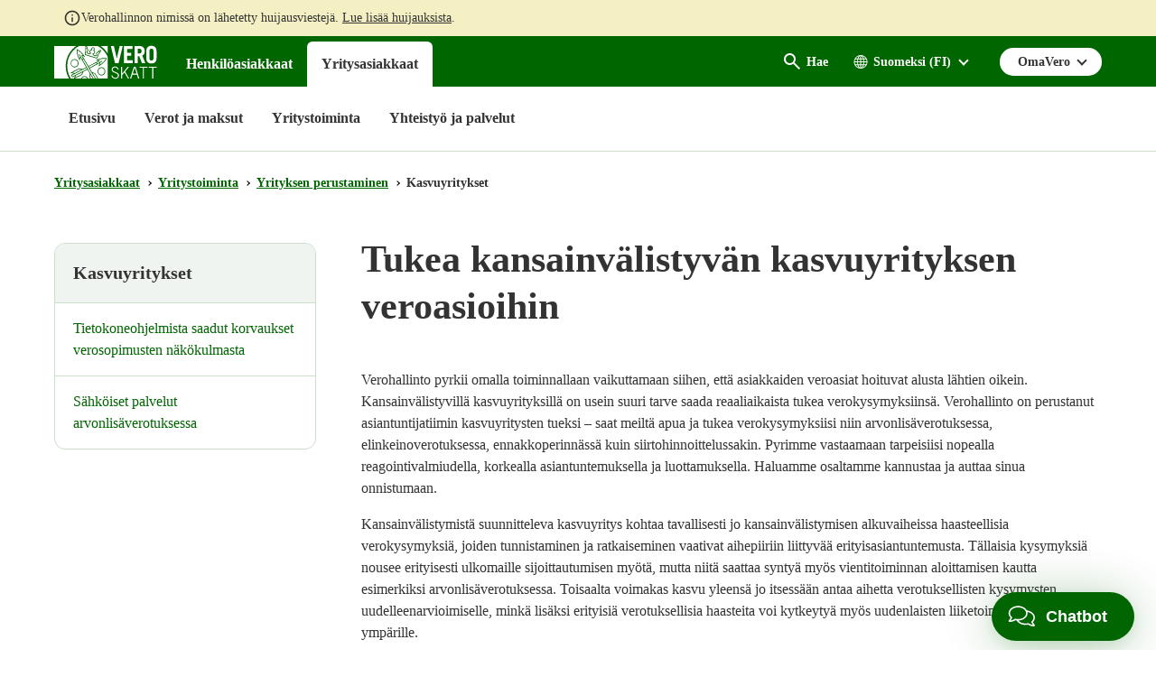

--- FILE ---
content_type: text/html; charset=utf-8
request_url: https://vero.fi/yritykset-ja-yhteisot/yritystoiminta/uusi-yritys/kasvuyritykset/
body_size: 28134
content:
<!doctype html>

<html lang="fi">

<head>
    <meta charset="utf-8" />
    <meta http-equiv="X-UA-Compatible" content="IE=edge" />
    <meta name="viewport" content="width=device-width, initial-scale=1" />
    <meta name="msapplication-config" content="none" />
    <base href="https://vero.fi/yritykset-ja-yhteisot/yritystoiminta/uusi-yritys/kasvuyritykset/" />
    <title>Kasvuyritykset - vero.fi</title>
    <meta name="pageID" content="82105" />
    <link rel="canonical" href="https://www.vero.fi/yritykset-ja-yhteisot/yritystoiminta/uusi-yritys/kasvuyritykset/" />
    
    <link rel="shortcut icon" type="image/x-icon" href="/static/img/favicons/TaxFi/favicon.ico">

    <link rel="apple-touch-icon" sizes="180x180" href="/static/img/favicons/TaxFi/apple-touch-icon.png">
    <link rel="icon" type="image/png" sizes="32x32" href="/static/img/favicons/TaxFi/favicon-32x32.png">
    <link rel="icon" type="image/png" sizes="16x16" href="/static/img/favicons/TaxFi/favicon-16x16.png">
    <link rel="manifest" href="/static/img/favicons/TaxFi/site.webmanifest">
    <link rel="mask-icon" href="/static/img/favicons/TaxFi/safari-pinned-tab.svg" color="#006600">
    <meta name="msapplication-TileColor" content="#006600">
    <meta name="msapplication-config" content="/static/img/favicons/TaxFi/browserconfig.xml">
    <meta name="theme-color" content="#ffffff">

    
        <link rel="alternate" hreflang="sv" href="/sv/foretag-och-samfund/foretagsverksamhet/etablering/tillvaxtforetag/" />
        <link rel="alternate" hreflang="fi" href="/yritykset-ja-yhteisot/yritystoiminta/uusi-yritys/kasvuyritykset/" />

    
    <meta property="og:title" content="Kasvuyritykset"/>
    <meta property="og:type" content="article"/>
    <meta property="og:image" content="https://www.vero.fi/contentassets/4d7ef5502131491da21a7915d78be9f1/nophoto_icon_504x504.png"/>
    <meta property="og:url" content="https://www.vero.fi/yritykset-ja-yhteisot/yritystoiminta/uusi-yritys/kasvuyritykset/"/>
    <meta property="og:site_name" content="vero.fi"/>

    


    <link href="/static/dist/css/tax_fi.f5de9e37.css" rel="stylesheet">
    
    
    <script type="text/javascript">
        !(function (cfg) { function e() { cfg.onInit && cfg.onInit(i) } var S, u, D, t, n, i, C = window, x = document, w = C.location, I = "script", b = "ingestionendpoint", E = "disableExceptionTracking", A = "ai.device."; "instrumentationKey"[S = "toLowerCase"](), u = "crossOrigin", D = "POST", t = "appInsightsSDK", n = cfg.name || "appInsights", (cfg.name || C[t]) && (C[t] = n), i = C[n] || function (l) { var d = !1, g = !1, f = { initialize: !0, queue: [], sv: "7", version: 2, config: l }; function m(e, t) { var n = {}, i = "Browser"; function a(e) { e = "" + e; return 1 === e.length ? "0" + e : e } return n[A + "id"] = i[S](), n[A + "type"] = i, n["ai.operation.name"] = w && w.pathname || "_unknown_", n["ai.internal.sdkVersion"] = "javascript:snippet_" + (f.sv || f.version), { time: (i = new Date).getUTCFullYear() + "-" + a(1 + i.getUTCMonth()) + "-" + a(i.getUTCDate()) + "T" + a(i.getUTCHours()) + ":" + a(i.getUTCMinutes()) + ":" + a(i.getUTCSeconds()) + "." + (i.getUTCMilliseconds() / 1e3).toFixed(3).slice(2, 5) + "Z", iKey: e, name: "Microsoft.ApplicationInsights." + e.replace(/-/g, "") + "." + t, sampleRate: 100, tags: n, data: { baseData: { ver: 2 } }, ver: 4, seq: "1", aiDataContract: undefined } } var h = -1, v = 0, y = ["js.monitor.azure.com", "js.cdn.applicationinsights.io", "js.cdn.monitor.azure.com", "js0.cdn.applicationinsights.io", "js0.cdn.monitor.azure.com", "js2.cdn.applicationinsights.io", "js2.cdn.monitor.azure.com", "az416426.vo.msecnd.net"], k = l.url || cfg.src; if (k) { if ((n = navigator) && (~(n = (n.userAgent || "").toLowerCase()).indexOf("msie") || ~n.indexOf("trident/")) && ~k.indexOf("ai.3") && (k = k.replace(/(\/)(ai\.3\.)([^\d]*)$/, function (e, t, n) { return t + "ai.2" + n })), !1 !== cfg.cr) for (var e = 0; e < y.length; e++)if (0 < k.indexOf(y[e])) { h = e; break } var i = function (e) { var a, t, n, i, o, r, s, c, p, u; f.queue = [], g || (0 <= h && v + 1 < y.length ? (a = (h + v + 1) % y.length, T(k.replace(/^(.*\/\/)([\w\.]*)(\/.*)$/, function (e, t, n, i) { return t + y[a] + i })), v += 1) : (d = g = !0, o = k, c = (p = function () { var e, t = {}, n = l.connectionString; if (n) for (var i = n.split(";"), a = 0; a < i.length; a++) { var o = i[a].split("="); 2 === o.length && (t[o[0][S]()] = o[1]) } return t[b] || (e = (n = t.endpointsuffix) ? t.location : null, t[b] = "https://" + (e ? e + "." : "") + "dc." + (n || "services.visualstudio.com")), t }()).instrumentationkey || l.instrumentationKey || "", p = (p = p[b]) ? p + "/v2/track" : l.endpointUrl, (u = []).push((t = "SDK LOAD Failure: Failed to load Application Insights SDK script (See stack for details)", n = o, r = p, (s = (i = m(c, "Exception")).data).baseType = "ExceptionData", s.baseData.exceptions = [{ typeName: "SDKLoadFailed", message: t.replace(/\./g, "-"), hasFullStack: !1, stack: t + "\nSnippet failed to load [" + n + "] -- Telemetry is disabled\nHelp Link: https://go.microsoft.com/fwlink/?linkid=2128109\nHost: " + (w && w.pathname || "_unknown_") + "\nEndpoint: " + r, parsedStack: [] }], i)), u.push((s = o, t = p, (r = (n = m(c, "Message")).data).baseType = "MessageData", (i = r.baseData).message = 'AI (Internal): 99 message:"' + ("SDK LOAD Failure: Failed to load Application Insights SDK script (See stack for details) (" + s + ")").replace(/\"/g, "") + '"', i.properties = { endpoint: t }, n)), o = u, c = p, JSON && ((r = C.fetch) && !cfg.useXhr ? r(c, { method: D, body: JSON.stringify(o), mode: "cors" }) : XMLHttpRequest && ((s = new XMLHttpRequest).open(D, c), s.setRequestHeader("Content-type", "application/json"), s.send(JSON.stringify(o)))))) }, a = function (e, t) { g || setTimeout(function () { !t && f.core || i() }, 500), d = !1 }, T = function (e) { var n = x.createElement(I), e = (n.src = e, cfg[u]); return !e && "" !== e || "undefined" == n[u] || (n[u] = e), n.onload = a, n.onerror = i, n.onreadystatechange = function (e, t) { "loaded" !== n.readyState && "complete" !== n.readyState || a(0, t) }, cfg.ld && cfg.ld < 0 ? x.getElementsByTagName("head")[0].appendChild(n) : setTimeout(function () { x.getElementsByTagName(I)[0].parentNode.appendChild(n) }, cfg.ld || 0), n }; T(k) } try { f.cookie = x.cookie } catch (p) { } function t(e) { for (; e.length;)!function (t) { f[t] = function () { var e = arguments; d || f.queue.push(function () { f[t].apply(f, e) }) } }(e.pop()) } var r, s, n = "track", o = "TrackPage", c = "TrackEvent", n = (t([n + "Event", n + "PageView", n + "Exception", n + "Trace", n + "DependencyData", n + "Metric", n + "PageViewPerformance", "start" + o, "stop" + o, "start" + c, "stop" + c, "addTelemetryInitializer", "setAuthenticatedUserContext", "clearAuthenticatedUserContext", "flush"]), f.SeverityLevel = { Verbose: 0, Information: 1, Warning: 2, Error: 3, Critical: 4 }, (l.extensionConfig || {}).ApplicationInsightsAnalytics || {}); return !0 !== l[E] && !0 !== n[E] && (t(["_" + (r = "onerror")]), s = C[r], C[r] = function (e, t, n, i, a) { var o = s && s(e, t, n, i, a); return !0 !== o && f["_" + r]({ message: e, url: t, lineNumber: n, columnNumber: i, error: a, evt: C.event }), o }, l.autoExceptionInstrumented = !0), f }(cfg.cfg), (C[n] = i).queue && 0 === i.queue.length ? (i.queue.push(e), i.trackPageView({})) : e(); })({
                    src: "https://js.monitor.azure.com/scripts/b/ai.3.gbl.min.js",
                    crossOrigin: "anonymous",
                    cfg: {
                        connectionString: "InstrumentationKey=3d9e7c9f-9ff8-4128-9bcd-c17d29611726;IngestionEndpoint=https://westeurope-5.in.applicationinsights.azure.com/;LiveEndpoint=https://westeurope.livediagnostics.monitor.azure.com/",
                        disableCookiesUsage: true
                    }
        });
    </script>

    <script>
    window.jsErrors = [];
    window.onerror = function (errorMessage) { window.jsErrors[window.jsErrors.length] = errorMessage; };
</script>
    
    
    <script type="text/javascript">
        window.askemWA = {
            settings: {
                waApiKey: 's47aKZCsC8XzpMgMgNZfCm',
            }
        };
        var s = document.createElement('script');
        s.src = 'https://cdn.askem.com/plugin/askem.js';

        document.head.appendChild(s);
    </script>

        <link rel="stylesheet" type="text/css" href="https://customer.cludo.com/templates/3183/13517/dist/styles/cludo-search-results.css">
    <script src="/api/localizationeditor/localizationfile/fi?tag=20260120084525" defer></script>
    
</head>

<body class="hierarchicalcontentpage ">
    <div role="region">
        <div style="display: none" aria-hidden="true">
            <svg width="0" height="0" style="position:absolute"><symbol viewBox="0 0 32 32" id="icon-alert" xmlns="http://www.w3.org/2000/svg"><path d="M30.86 25.68 16.52.56a1.13 1.13 0 0 0-2 0L.15 25.68a1.08 1.08 0 0 0 0 1.09 1.13 1.13 0 0 0 1 .55h28.73a1.13 1.13 0 0 0 1-.55 1.08 1.08 0 0 0-.02-1.09zm-13.58-1.54h-3.56v-3.22h3.56zm0-5.63h-3.56V8.85h3.56z"/></symbol><symbol fill="none" viewBox="0 0 20 20" id="icon-alert-v2" xmlns="http://www.w3.org/2000/svg"><path d="M10.003 18.353c-.223 0-.434-.042-.636-.125a1.873 1.873 0 0 1-.552-.354l-6.687-6.688a1.872 1.872 0 0 1-.355-.552A1.645 1.645 0 0 1 1.648 10c0-.223.042-.438.125-.646.084-.208.202-.389.355-.542l6.687-6.687c.167-.167.35-.289.552-.365a1.862 1.862 0 0 1 1.281 0c.209.076.39.198.542.365l6.688 6.687c.166.153.288.334.364.542a1.861 1.861 0 0 1 0 1.281 1.561 1.561 0 0 1-.364.552l-6.688 6.688c-.153.152-.333.27-.542.354a1.724 1.724 0 0 1-.645.125Zm0-1.667L16.69 10 10.003 3.31 3.315 10l6.688 6.687Zm-.834-5.854h1.667v-5H9.169v5Zm.834 2.5c.236 0 .434-.08.593-.24.16-.16.24-.357.24-.593a.807.807 0 0 0-.24-.594.807.807 0 0 0-.593-.24.806.806 0 0 0-.594.24.807.807 0 0 0-.24.594c0 .236.08.434.24.593.16.16.357.24.594.24Z" fill="currentColor"/></symbol><symbol viewBox="0 0 28.8 32" id="icon-arrow-down" xmlns="http://www.w3.org/2000/svg"><path data-name="arrow ic" d="M28.8 15.38h-8.4V0H8.34v15.38H0L14.4 32z"/></symbol><symbol viewBox="0 0 16 16" id="icon-arrow-down-v2" xmlns="http://www.w3.org/2000/svg"><path d="M7 0v12.175l-5.6-5.6L0 8l8 8 8-8-1.4-1.425-5.6 5.6V0H7Z"/></symbol><symbol viewBox="0 0 20 20" id="icon-arrow-forward" xmlns="http://www.w3.org/2000/svg"><g clip-path="url(#axa)"><path d="M9.999 3.333 8.824 4.508l4.65 4.658H3.332v1.667h10.142l-4.65 4.658 1.175 1.175L16.665 10 10 3.333Z"/></g><defs><clipPath id="axa"><path d="M0 0h20v20H0z"/></clipPath></defs></symbol><symbol viewBox="0 0 32 32" id="icon-arrow-up" xmlns="http://www.w3.org/2000/svg"><path d="M32 16.59h-8.06v14.65H8V16.59H0L16 .76z"/></symbol><symbol viewBox="0 0 32 32" id="icon-blog" xmlns="http://www.w3.org/2000/svg"><path d="m16.21 17-3.59 10.48a12 12 0 0 0 7.38-.19 1.12 1.12 0 0 1-.08-.16ZM4 16a12 12 0 0 0 6.75 10.77L5.06 11.11A11.93 11.93 0 0 0 4 16Z"/><path d="M24.08 15.4a6.31 6.31 0 0 0-1-3.3 5.59 5.59 0 0 1-1.18-2.81 2.07 2.07 0 0 1 2-2.12h.16A12 12 0 0 0 6 9.41h.77C8 9.41 10 9.26 10 9.26a.49.49 0 0 1 .08 1s-.65.08-1.37.12l4.35 13 2.62-7.86-1.87-5.11c-.64 0-1.26-.12-1.26-.12a.49.49 0 1 1 .08-1s2 .15 3.16.15 3.19-.15 3.19-.15a.49.49 0 1 1 .08 1s-.65.08-1.37.12L22 23.28l1.2-4a14.67 14.67 0 0 0 .88-3.88Z"/><path d="M16 0a16 16 0 1 0 16 16A16 16 0 0 0 16 0Zm0 29.33A13.33 13.33 0 1 1 29.33 16 13.33 13.33 0 0 1 16 29.33Z"/><path d="M26.51 10.25a9.19 9.19 0 0 1 .08 1.23 11.31 11.31 0 0 1-.89 4.29L22 26.35a12 12 0 0 0 4.49-16.09Z"/></symbol><symbol viewBox="0 0 32 32" id="icon-calendar" xmlns="http://www.w3.org/2000/svg"><path data-name="Kalenteri ic" d="M28.45 3.56h-1.6v3.55h-5.7V3.56h-10.3v3.55h-5.7V3.56h-1.6A3.56 3.56 0 0 0 0 7.11v21.33A3.56 3.56 0 0 0 3.55 32h24.9A3.56 3.56 0 0 0 32 28.44V7.11a3.56 3.56 0 0 0-3.55-3.55Zm0 24.89H3.55V14.22h24.9ZM9.25 0h-2.5v6h2.5Zm16 0h-2.5v6h2.5Z"/></symbol><symbol viewBox="0 0 32 23.9" id="icon-camera" xmlns="http://www.w3.org/2000/svg"><path d="M19.46 7.84a5 5 0 1 0 4.94 5.06v-.06a5 5 0 0 0-4.93-5ZM32 1.72h-6.74L23.58 0h-8.42l-1.69 1.72H0V23.9h32ZM4.54 7.86a1.53 1.53 0 1 1 1.51-1.54 1.51 1.51 0 0 1-1.5 1.53Zm14.92 12.37a7.39 7.39 0 1 1 7.3-7.49v.1a7.34 7.34 0 0 1-7.3 7.39Z"/></symbol><symbol viewBox="0 0 32 32" id="icon-chatbot" xmlns="http://www.w3.org/2000/svg"><g fill="#FFF" fill-rule="nonzero"><path d="M28.035 12.836c.467 1.54.698 3.142.685 4.752a16.83 16.83 0 0 1-.634 4.745 3.966 3.966 0 0 0 3.81-3.952v-1.588a3.967 3.967 0 0 0-3.86-3.957ZM22.37 8.003v-3.26a2.38 2.38 0 0 0-.793-4.625 2.381 2.381 0 0 0-.793 4.625v2.509c-1.53-.538-3.142-.8-4.762-.776a13.753 13.753 0 0 0-4.762.776v-2.51a2.38 2.38 0 1 0-1.588 0v3.261C6.486 9.865 4.91 13.296 4.91 17.588c0 5.272 1.295 9.06 6.35 10.476v3.015a.792.792 0 0 0 1.183.692l5.707-3.207c6.427-.751 8.982-5.046 8.982-10.976 0-4.292-1.575-7.723-4.762-9.585Zm-10.317 5.219c1.38 0 2.381.835 2.381 1.983v.002a.793.793 0 1 1-1.586 0c0-.548-1.588-.548-1.588 0a.794.794 0 0 1-1.588 0c0-1.15 1.002-1.985 2.381-1.985Zm9.88 9.043a13.437 13.437 0 0 1-5.911 1.284 13.429 13.429 0 0 1-5.911-1.284.794.794 0 0 1 .71-1.42c2.966 1.482 7.436 1.482 10.4 0a.794.794 0 1 1 .71 1.42h.002ZM21.577 16a.794.794 0 0 1-.793-.793c0-.548-1.588-.548-1.588 0a.794.794 0 0 1-1.588 0c0-1.149 1.002-1.984 2.381-1.984 1.38 0 2.381.835 2.381 1.984a.794.794 0 0 1-.793.793ZM.148 16.793v1.588a3.966 3.966 0 0 0 3.81 3.952 16.886 16.886 0 0 1-.634-4.745c-.013-1.61.217-3.212.684-4.752a3.968 3.968 0 0 0-3.86 3.957Z"/></g></symbol><symbol fill="none" viewBox="0 0 25 24" id="icon-check-mark" xmlns="http://www.w3.org/2000/svg"><path d="m10.052 18-5.7-5.7 1.425-1.425 4.275 4.275 9.175-9.175L20.652 7.4 10.052 18Z" fill="#fff"/></symbol><symbol viewBox="0 0 32 32" id="icon-chevron-down" xmlns="http://www.w3.org/2000/svg"><path d="M4.11.8A2.22 2.22 0 0 0 1 .51a2.17 2.17 0 0 0-.28.28 3.2 3.2 0 0 0 0 4l13.57 15.73a2.22 2.22 0 0 0 3.13.28 2.17 2.17 0 0 0 .28-.28L31.3 4.8a3.2 3.2 0 0 0 0-4 2.22 2.22 0 0 0-3.13-.28 2.17 2.17 0 0 0-.28.28L16 13.59z"/></symbol><symbol viewBox="0 0 32 32" id="icon-clock" xmlns="http://www.w3.org/2000/svg"><path class="aecls-1" d="M16 0a16 16 0 1 0 16 16A16 16 0 0 0 16 0Zm8 18.67h-9.33V8h2.66v8H24Z" data-name="icon avoinna"/></symbol><symbol viewBox="0 0 32 32" id="icon-close" xmlns="http://www.w3.org/2000/svg"><path d="M30.8 25.7 21.4 16l9.4-9.7c1.6-1.5 1.6-3.8 0-5.2-1.6-1.4-4.2-1.4-5.8 0l-9 9.3-9-9.3C5.4-.3 2.8-.3 1.2 1.1c-1.6 1.5-1.6 3.8 0 5.2l9.4 9.7-9.4 9.7c-1.6 1.5-1.6 3.8 0 5.2 1.6 1.4 4.2 1.4 5.8 0l9-9.3 9 9.3c1.6 1.4 4.2 1.4 5.8 0 1.6-1.4 1.6-3.8 0-5.2z"/></symbol><symbol viewBox="0 0 24 24" id="icon-close-v2" xmlns="http://www.w3.org/2000/svg"><path d="M19 6.41 17.59 5 12 10.59 6.41 5 5 6.41 10.59 12 5 17.59 6.41 19 12 13.41 17.59 19 19 17.59 13.41 12 19 6.41Z"/>/&gt;</symbol><symbol viewBox="0 0 32 38" id="icon-document" xmlns="http://www.w3.org/2000/svg"><path data-name="icon asiakirjat" d="M0 38h32V0H0ZM4 8h10V6H4Zm0 4h14v-2H4Zm0 4h12v-2H4Zm0 4h24v-2H4Zm0 4h24v-2H4Zm0 4h24v-2H4Zm0 4h24v-2H4Z" style="fill:currentColor;fill-rule:evenodd"/></symbol><symbol viewBox="0 0 20 20" id="icon-earth" xmlns="http://www.w3.org/2000/svg"><path d="M10 3a7.506 7.506 0 0 0-7.5 7.5c0 4.063 3.243 7.377 7.279 7.493.072.008.147.007.221.007.074 0 .149 0 .221-.007 4.036-.116 7.279-3.43 7.279-7.493C17.5 6.363 14.137 3 10 3Zm-.429.937v2.92H7.516c.13-.426.28-.824.448-1.172C8.431 4.723 9 4.136 9.572 3.937Zm.858 0c.571.2 1.14.787 1.607 1.748.168.348.318.747.448 1.172H10.43v-2.92Zm-2.565.275a6.002 6.002 0 0 0-.676 1.098c-.225.463-.42.987-.576 1.547h-2.17a6.652 6.652 0 0 1 3.422-2.645Zm4.272 0a6.65 6.65 0 0 1 3.422 2.645h-2.17a9.342 9.342 0 0 0-.575-1.547 6 6 0 0 0-.677-1.098ZM3.973 7.714h2.438a14.089 14.089 0 0 0-.255 2.357H3.371a6.605 6.605 0 0 1 .602-2.357Zm3.315 0h2.283v2.357H7.013c.026-.836.118-1.633.275-2.357Zm3.14 0h2.284c.157.724.249 1.52.275 2.357h-2.558V7.714Zm3.161 0h2.438c.335.725.55 1.519.602 2.357h-2.785a14.103 14.103 0 0 0-.255-2.357ZM3.371 10.928h2.785c.023.828.108 1.623.255 2.358H3.967a6.612 6.612 0 0 1-.596-2.357Zm3.643 0h2.558v2.358H7.288a13.029 13.029 0 0 1-.274-2.357Zm3.415 0h2.558a13.02 13.02 0 0 1-.275 2.358H10.43v-2.357Zm3.415 0h2.785a6.608 6.608 0 0 1-.596 2.358H13.59c.147-.735.231-1.53.255-2.357Zm-9.402 3.215h2.17c.156.56.35 1.076.575 1.54.2.413.428.788.684 1.112a6.656 6.656 0 0 1-3.429-2.652Zm3.074 0H9.57v2.926c-.571-.2-1.14-.8-1.607-1.761a8.214 8.214 0 0 1-.448-1.165Zm2.913 0h2.055c-.13.425-.28.817-.448 1.165-.466.962-1.036 1.56-1.607 1.761v-2.926Zm2.96 0h2.169a6.657 6.657 0 0 1-3.428 2.652 6.08 6.08 0 0 0 .683-1.112c.224-.464.419-.98.575-1.54Z"/></symbol><symbol id="icon-ec-article" viewBox="0 0 24.39 32" xmlns="http://www.w3.org/2000/svg"><defs><style>.agcls-1{fill:#ea2387}</style></defs><g id="agArtikkeli"><path class="agcls-1" d="M24.39 8.3v-.06a.14.14 0 0 0 0-.06.14.14 0 0 0 0-.06V8L16.55.21H.76A.77.77 0 0 0 0 .75v30.49a.76.76 0 0 0 .76.76h22.87a.76.76 0 0 0 .76-.76V8.3Zm-7.62-5.71 5 5h-5ZM1.52 30.48v-29h13.72v6.89a.77.77 0 0 0 .76.77h6.86v21.34Z"/><path class="agcls-1" d="M6.48 11h5.71a.76.76 0 1 0 0-1.52H6.48a.76.76 0 1 0 0 1.52ZM17.91 17.14H6.48a.76.76 0 1 0 0 1.52h11.43a.76.76 0 0 0 0-1.52ZM17.91 13.33H6.48a.76.76 0 0 0 0 1.52h11.43a.76.76 0 0 0 0-1.52ZM17.91 21H6.48a.76.76 0 0 0 0 1.52h11.43a.76.76 0 0 0 0-1.52Z"/></g></symbol><symbol id="icon-efile" viewBox="0 0 49.23 32" xmlns="http://www.w3.org/2000/svg"><defs><style>.ahcls-1{fill:#f93}</style></defs><g id="ahLayer_2" data-name="Layer 2"><g id="ahLayer_1-2" data-name="Layer 1-2"><path class="ahcls-1" d="M0 29.54h49.23V32H0zM2.46 0v27.08h44.31V0Zm28.65 14.9h-8.59a3.15 3.15 0 0 0 1 1.83 3 3 0 0 0 2 .66A3.85 3.85 0 0 0 28.75 16l2 2.34a5.55 5.55 0 0 1-2.29 1.77 7.59 7.59 0 0 1-3.18.66 7.11 7.11 0 0 1-5.17-1.9 6.54 6.54 0 0 1-2-5v-.36a8.5 8.5 0 0 1 .78-3.75 5.69 5.69 0 0 1 2.31-2.52 6.82 6.82 0 0 1 3.59-.89 6 6 0 0 1 4.61 1.81 7.11 7.11 0 0 1 1.69 5.06Z"/><path class="ahcls-1" d="M24.77 9.68c-1.26 0-2 .84-2.25 2.51h4.38v-.33a2.16 2.16 0 0 0-.55-1.61 2.08 2.08 0 0 0-1.58-.57Z"/></g></g></symbol><symbol viewBox="0 0 32 24" id="icon-envelope" xmlns="http://www.w3.org/2000/svg"><path data-name="icon postiosoite" class="aicls-1" d="M16 13 0 0h32Zm-7.23-2.48L0 3.42v16.66Zm14.46 0L32 20.08V3.42Zm-2.07 1.68L16 16.38l-5.16-4.18L0 24h32L21.16 12.2Z"/></symbol><symbol viewBox="0 0 36.5 32" id="icon-error" xmlns="http://www.w3.org/2000/svg"><path d="M36.31 29.82 19.5.73a1.44 1.44 0 0 0-2.5 0L.2 29.82A1.45 1.45 0 0 0 1.45 32H35a1.46 1.46 0 0 0 1.31-2.18ZM20.08 26.7a.73.73 0 0 1-.73.73h-2.2a.73.73 0 0 1-.73-.73v-2.2a.73.73 0 0 1 .73-.73h2.2a.73.73 0 0 1 .73.73Zm0-5.49a.73.73 0 0 1-.73.73h-2.2a.73.73 0 0 1-.73-.73V9.88a.73.73 0 0 1 .73-.73h2.2a.73.73 0 0 1 .73.73Z"/></symbol><symbol viewBox="0 0 32 32" id="icon-facebook" xmlns="http://www.w3.org/2000/svg"><path data-name="Facebook ic" d="M16 0a16 16 0 1 0 16 16A16 16 0 0 0 16 0zm3.79 11.05h-2.4a.81.81 0 0 0-.61.88v1.74h3v2.47h-3v7.44h-2.84v-7.44h-2.58v-2.47h2.58v-1.46a3.57 3.57 0 0 1 3.35-3.79h2.5z"/></symbol><symbol viewBox="0 0 32 29.33" id="icon-fax" xmlns="http://www.w3.org/2000/svg"><path class="ajcls-1" d="m20 16.35-1.24.66c-3.34 1.65-9-9-5.79-10.85l1.24-.67L16 8.76l-1.24.66c-1 .57 1.3 4.84 2.31 4.32l1.23-.66Zm12-3v16H0v-16h5.33V0H19.1c2 0 7.57 6.47 7.57 8v5.3Zm-8-4.53c0-1.79-3-2-4.33-1.64.6-1.08.4-4.5-1.45-4.5H8V20h16Z" data-name="icon fax"/></symbol><symbol fill="none" viewBox="0 0 18 13" id="icon-filter" xmlns="http://www.w3.org/2000/svg"><path d="M3.625 12.834.667 9.875 1.834 8.71l1.77 1.77 3.542-3.541 1.167 1.187-4.688 4.709Zm0-6.667L.667 3.209l1.167-1.167 1.77 1.77L7.146.272l1.167 1.188-4.688 4.708Zm6.209 5V9.5h7.5v1.667h-7.5Zm0-6.667V2.833h7.5V4.5h-7.5Z" fill="#fff"/></symbol><symbol viewBox="0 0 72 85.5" id="icon-forms" xmlns="http://www.w3.org/2000/svg"><g data-name="Layer 2"><path d="M0 0v85.5h72V0Zm63 72H9v-4.5h54Zm0-9H9v-4.5h54Zm0-9H9v-4.5h54Zm0-9H9v-4.5h54Zm-27-9H9v-4.5h27Zm4.5-9H9v-4.5h31.5Zm-9-9H9v-4.5h22.5Z" data-name="Layer 1"/></g></symbol><symbol viewBox="0 0 32 32" style="enable-background:new 0 0 32 32" xml:space="preserve" id="icon-home" xmlns="http://www.w3.org/2000/svg"><path d="M31.6 16.5 17.3 2.6c-.7-.7-1.9-.7-2.6-.1l-.1.1L.4 16.5c-.7.7-.4 1.4.6 1.4h3v10.7c0 .7 0 1.4 1.5 1.4h6.9V19.2h7.2V30h7.3c1.1 0 1.1-.6 1.1-1.4V17.9h3c1 0 1.3-.7.6-1.4z"/></symbol><symbol viewBox="0 0 32 32" id="icon-info" xmlns="http://www.w3.org/2000/svg"><path d="M16 0a16 16 0 1 0 16 16A16 16 0 0 0 16 0Zm1.8 24.28a.72.72 0 0 1-.72.72h-2.16a.72.72 0 0 1-.72-.72V13.12a.72.72 0 0 1 .72-.72h2.16a.72.72 0 0 1 .72.72Zm0-14.4a.72.72 0 0 1-.72.72h-2.16a.72.72 0 0 1-.72-.72V7.72a.72.72 0 0 1 .72-.72h2.16a.72.72 0 0 1 .72.72Z"/></symbol><symbol fill="none" viewBox="0 0 24 24" id="icon-info-green" xmlns="http://www.w3.org/2000/svg"><path d="M11 17h2v-6h-2v6Zm1-8c.283 0 .52-.096.713-.287A.967.967 0 0 0 13 8a.967.967 0 0 0-.287-.713A.968.968 0 0 0 12 7a.968.968 0 0 0-.713.287A.967.967 0 0 0 11 8c0 .283.096.52.287.713.192.191.43.287.713.287Zm0 13a9.738 9.738 0 0 1-3.9-.788 10.099 10.099 0 0 1-3.175-2.137c-.9-.9-1.612-1.958-2.137-3.175A9.738 9.738 0 0 1 2 12c0-1.383.263-2.683.788-3.9a10.099 10.099 0 0 1 2.137-3.175c.9-.9 1.958-1.612 3.175-2.137A9.738 9.738 0 0 1 12 2c1.383 0 2.683.263 3.9.788a10.098 10.098 0 0 1 3.175 2.137c.9.9 1.613 1.958 2.137 3.175A9.738 9.738 0 0 1 22 12a9.738 9.738 0 0 1-.788 3.9 10.098 10.098 0 0 1-2.137 3.175c-.9.9-1.958 1.613-3.175 2.137A9.738 9.738 0 0 1 12 22Zm0-2c2.233 0 4.125-.775 5.675-2.325C19.225 16.125 20 14.233 20 12c0-2.233-.775-4.125-2.325-5.675C16.125 4.775 14.233 4 12 4c-2.233 0-4.125.775-5.675 2.325C4.775 7.875 4 9.767 4 12c0 2.233.775 4.125 2.325 5.675C7.875 19.225 9.767 20 12 20Z" fill="#060"/></symbol><symbol fill="none" viewBox="0 0 20 20" id="icon-info-medium" xmlns="http://www.w3.org/2000/svg"><path d="M.832 17.5 9.999 1.665l9.166 15.833H.832Zm2.875-1.667H16.29L10 4.999 3.707 15.833Zm6.292-.834c.236 0 .434-.08.593-.24.16-.159.24-.357.24-.593a.806.806 0 0 0-.24-.594.806.806 0 0 0-.593-.24.806.806 0 0 0-.594.24.806.806 0 0 0-.24.594c0 .236.08.434.24.594.16.16.358.24.594.24Zm-.834-2.5h1.667V8.333H9.165v4.166Z" fill="currentColor"/></symbol><symbol fill="none" viewBox="0 0 20 20" id="icon-info-v2" xmlns="http://www.w3.org/2000/svg"><path d="M9.168 14.166h1.667v-5H9.168v5Zm.833-6.667c.236 0 .434-.08.594-.24.16-.159.24-.357.24-.593a.806.806 0 0 0-.24-.594.807.807 0 0 0-.594-.24.806.806 0 0 0-.593.24.806.806 0 0 0-.24.594c0 .236.08.434.24.594.16.16.357.24.593.24Zm0 10.834a8.115 8.115 0 0 1-3.25-.657 8.415 8.415 0 0 1-2.646-1.78 8.416 8.416 0 0 1-1.78-2.647A8.114 8.114 0 0 1 1.667 10c0-1.152.219-2.236.656-3.25a8.415 8.415 0 0 1 1.781-2.645 8.415 8.415 0 0 1 2.646-1.782 8.115 8.115 0 0 1 3.25-.656c1.153 0 2.236.219 3.25.656a8.415 8.415 0 0 1 2.646 1.782 8.416 8.416 0 0 1 1.781 2.645 8.115 8.115 0 0 1 .657 3.25 8.114 8.114 0 0 1-.657 3.25 8.416 8.416 0 0 1-1.78 2.646 8.415 8.415 0 0 1-2.647 1.781 8.115 8.115 0 0 1-3.25.657Zm0-1.667c1.861 0 3.438-.646 4.73-1.938 1.291-1.291 1.937-2.867 1.937-4.729 0-1.86-.646-3.437-1.938-4.729-1.291-1.291-2.868-1.937-4.729-1.937-1.86 0-3.437.646-4.729 1.937C3.98 6.562 3.335 8.138 3.335 10c0 1.86.645 3.437 1.937 4.729 1.292 1.291 2.868 1.937 4.73 1.937Z" fill="#333"/></symbol><symbol viewBox="0 0 32 32" id="icon-instagram" xmlns="http://www.w3.org/2000/svg"><ellipse cx="16.02" cy="15.96" rx="3.61" ry="3.5"/><path d="M20.36 8.89h1.94a.81.81 0 0 1 .81.8v1.93a.81.81 0 0 1-.81.81h-1.94a.81.81 0 0 1-.81-.81V9.7a.81.81 0 0 1 .81-.81zm.97 7.35a5.52 5.52 0 1 1-10.81-1.57H8.89v7.73a.72.72 0 0 0 .72.72H22a.72.72 0 0 0 .72-.72v-7.73H21.1a5.48 5.48 0 0 1 .23 1.57z"/><path d="M16 0a16 16 0 1 0 16 16A16 16 0 0 0 16 0zm7 24.89H9.42a2.32 2.32 0 0 1-2.31-2.31V9.42a2.32 2.32 0 0 1 2.31-2.31H23a2.32 2.32 0 0 1 2.31 2.31v13.16A2.32 2.32 0 0 1 23 24.89z"/></symbol><symbol viewBox="0 0 16.75 31.91" id="icon-instructions" xmlns="http://www.w3.org/2000/svg"><path d="m15.39 5.59-4.56.49a2.81 2.81 0 0 0-.72-1.88 2.5 2.5 0 0 0-1.82-.65 2.51 2.51 0 0 0-1.64.47 1.4 1.4 0 0 0-.57 1.08 2.22 2.22 0 0 0 .76 1.56 34.65 34.65 0 0 0 3.41 2.35 42.58 42.58 0 0 1 3.82 2.66 8.26 8.26 0 0 1 2.06 2.4 5.52 5.52 0 0 1 .63 2.63 5.63 5.63 0 0 1-.76 2.85 7.54 7.54 0 0 1-2.27 2.4 6.49 6.49 0 0 1 1.52 2 5.15 5.15 0 0 1 .49 2.23 5.32 5.32 0 0 1-1.84 4.07 7.69 7.69 0 0 1-5.3 1.7 8.07 8.07 0 0 1-5.31-1.65A6.58 6.58 0 0 1 .9 25.88l4.55-.55a4 4 0 0 0 1.14 2.25 3 3 0 0 0 2.12.76 2.53 2.53 0 0 0 1.74-.57 1.82 1.82 0 0 0 .65-1.39 1.94 1.94 0 0 0-.62-1.4 43.48 43.48 0 0 0-4.42-3 19 19 0 0 1-4.94-4A6 6 0 0 1 0 14.38a6.3 6.3 0 0 1 .75-3 5.78 5.78 0 0 1 2.33-2.32 6.64 6.64 0 0 1-1.26-1.82 4.56 4.56 0 0 1-.42-1.9 4.88 4.88 0 0 1 1.75-3.79A7.2 7.2 0 0 1 8.07 0a7.79 7.79 0 0 1 5.12 1.55 6.1 6.1 0 0 1 2.2 4.04Zm-4.16 14.3a6 6 0 0 0 1.09-1.27 2.41 2.41 0 0 0 .35-1.17 2.09 2.09 0 0 0-.38-1.13 9.71 9.71 0 0 0-2.09-1.83L5.67 11.2a3.33 3.33 0 0 0-1 .95 2.23 2.23 0 0 0-.43 1.31c0 1.12.75 2.18 2.24 3.19Z"/></symbol><symbol viewBox="0 0 31.99 20.68" id="icon-letter" xmlns="http://www.w3.org/2000/svg"><path data-name="Sposti ic" d="m1.05 1.94 13.33 7.18a3.83 3.83 0 0 0 3.22 0l13.33-7.18c.87-.47 1.69-1.94.09-1.94H.99c-1.62 0-.8 1.47.06 1.94zm30.24 3.57-13.7 7.18a3.83 3.83 0 0 1-3.22 0L.68 5.5c-.69-.36-.69.06-.69.39v13.08a2.08 2.08 0 0 0 1.76 1.71h28.47a2.08 2.08 0 0 0 1.77-1.71V5.89c0-.33 0-.75-.69-.39z"/></symbol><symbol viewBox="0 0 32 32" id="icon-linkedin" xmlns="http://www.w3.org/2000/svg"><path data-name="Linkedin ic" d="M16 0a16 16 0 1 0 16 16A16 16 0 0 0 16 0zm-3.91 22.63H8.85V12.2h3.24zm-1.64-11.7a1.62 1.62 0 1 1 .13 0zm13.47 11.7h-3.24v-5.78c0-1.35-.47-2.26-1.64-2.26a1.79 1.79 0 0 0-1.67 1.22 2.36 2.36 0 0 0-.11.8v6H14v-7.1c0-1.3 0-2.39-.08-3.33h2.81l.15 1.45H17A3.74 3.74 0 0 1 20.18 12c2.13 0 3.73 1.43 3.73 4.5v6.16z"/></symbol><symbol viewBox="0 0 24 32" id="icon-lock" xmlns="http://www.w3.org/2000/svg"><path data-name="icon lock" d="M20 13.33V8A8 8 0 0 0 4 8v5.33H0V32h24V13.33Zm-13.33 0V8a5.33 5.33 0 1 1 10.66 0v5.33Z"/></symbol><symbol fill="none" viewBox="0 0 24 24" id="icon-lock-blue" xmlns="http://www.w3.org/2000/svg"><path d="M12.2 3C9.319 3 7.16 5.159 7.16 8.04v1.44h2.16V8.04c0-1.798 1.44-2.88 2.88-2.88s2.88 1.081 2.88 2.88v1.44h2.16V8.04C17.24 5.159 15.082 3 12.2 3Zm6.48 6.48H5.72c-.72 0-.72 0-.72.72v10.08c0 .72 0 .72.72.72h12.96c.72 0 .72 0 .72-.72V10.2c0-.72 0-.72-.72-.72Z" fill="#316094"/></symbol><symbol fill="none" viewBox="0 0 24 24" id="icon-lock-v2" xmlns="http://www.w3.org/2000/svg"><path d="M12.2 3C9.319 3 7.16 5.159 7.16 8.04v1.44h2.16V8.04c0-1.798 1.44-2.88 2.88-2.88s2.88 1.081 2.88 2.88v1.44h2.16V8.04C17.24 5.159 15.082 3 12.2 3Zm6.48 6.48H5.72c-.72 0-.72 0-.72.72v10.08c0 .72 0 .72.72.72h12.96c.72 0 .72 0 .72-.72V10.2c0-.72 0-.72-.72-.72Z" fill="#060"/></symbol><symbol fill="none" viewBox="0 0 25 24" id="icon-lock-white" xmlns="http://www.w3.org/2000/svg"><path d="M12.7 3C9.819 3 7.66 5.16 7.66 8.04v1.44h2.16V8.04c0-1.798 1.44-2.88 2.88-2.88s2.88 1.082 2.88 2.88v1.44h2.16V8.04C17.74 5.16 15.582 3 12.7 3Zm6.48 6.48H6.22c-.72 0-.72 0-.72.72v10.08c0 .72 0 .72.72.72h12.96c.72 0 .72 0 .72-.72V10.2c0-.72 0-.72-.72-.72Z" fill="#fff"/></symbol><symbol fill="none" viewBox="0 0 19 16" id="icon-menu" xmlns="http://www.w3.org/2000/svg"><path d="M.5 16v-2.667h18V16H.5Zm0-6.667V6.667h18v2.666H.5Zm0-6.666V0h18v2.667H.5Z" fill="#060"/></symbol><symbol fill="none" viewBox="0 0 32 29" id="icon-menu-blue" xmlns="http://www.w3.org/2000/svg"><path d="M0 28.444v-4.74h32v4.74H0Zm0-11.851v-4.741h32v4.74H0ZM0 4.74V0h32v4.74H0Z" fill="#316094"/></symbol><symbol fill="none" viewBox="0 0 32 28" id="icon-menu-close" xmlns="http://www.w3.org/2000/svg"><path d="M30 2.82 27.18 0 16 11.18 4.82 0 2 2.82 13.18 14 2 25.18 4.82 28 16 16.82 27.18 28 30 25.18 18.82 14 30 2.82Z" fill="#060"/></symbol><symbol fill="none" viewBox="0 0 32 28" id="icon-menu-close-blue" xmlns="http://www.w3.org/2000/svg"><path d="M30 2.82 27.18 0 16 11.18 4.82 0 2 2.82 13.18 14 2 25.18 4.82 28 16 16.82 27.18 28 30 25.18 18.82 14 30 2.82Z" fill="#316094"/></symbol><symbol fill="none" viewBox="0 0 16 10" id="icon-menu-mobile" xmlns="http://www.w3.org/2000/svg"><path d="M3.833 2.5V.833H15.5V2.5H3.833Zm0 3.333V4.168H15.5v1.667H3.833Zm0 3.334V7.5H15.5v1.667H3.833ZM1.333 2.5a.806.806 0 0 1-.593-.24.806.806 0 0 1-.24-.593c0-.236.08-.434.24-.594.16-.16.357-.24.593-.24s.434.08.594.24c.16.16.24.358.24.594s-.08.434-.24.594a.806.806 0 0 1-.594.24Zm0 3.333a.806.806 0 0 1-.593-.24A.806.806 0 0 1 .5 5c0-.236.08-.434.24-.594.16-.16.357-.24.593-.24s.434.08.594.24c.16.16.24.358.24.594s-.08.434-.24.594a.806.806 0 0 1-.594.24Zm0 3.334a.806.806 0 0 1-.593-.24.806.806 0 0 1-.24-.593c0-.237.08-.435.24-.594.16-.16.357-.24.593-.24s.434.08.594.24c.16.16.24.357.24.594 0 .236-.08.434-.24.593a.806.806 0 0 1-.594.24Z" fill="#fff"/></symbol><symbol fill="none" viewBox="0 0 26 26" id="icon-minus" xmlns="http://www.w3.org/2000/svg"><path d="M11.916 14.084h-6.5v-2.167h6.5V5.083v6.834h8.667v2.167h-6.5v6.832-6.832Z" fill="#333"/></symbol><symbol fill="none" viewBox="0 0 26 26" id="icon-minus-green" xmlns="http://www.w3.org/2000/svg"><path d="M11.916 14.084h-6.5v-2.167h6.5V5.083v6.834h8.667v2.167h-6.5v6.832-6.832Z" fill="#060"/></symbol><symbol viewBox="0 0 32 32" id="icon-outline-facebook" xmlns="http://www.w3.org/2000/svg"><path d="M19.2 0c-4.2.3-7.3 3.8-7 8v3.1H6.7v5.2h5.4V32h6V16.3h6.3v-5.2h-6.3V7.4c-.1-.9.5-1.7 1.3-1.9h5.1V0h-5.3z"/></symbol><symbol viewBox="0 0 32 32" id="icon-outline-linkedin" xmlns="http://www.w3.org/2000/svg"><path d="M1.1 9.2h6.6v21.2H1.1zm30.6 21.1V17.9c0-6.2-3.2-9.1-7.6-9.1-2.6-.1-5 1.2-6.5 3.3h-.2l-.3-2.9h-5.7c.2 1.9.2 4.1.2 6.8v14.4h6.6V18.1c0-.6.1-1.1.2-1.6.5-1.5 1.8-2.5 3.4-2.5 2.4 0 3.3 1.8 3.3 4.6v11.7h6.6zM4.6 0C2.8-.1 1.3 1.3 1.2 3.2s1.3 3.3 3.2 3.4h.3c1.7-.1 3.1-1.4 3.2-3.2C7.8 1.6 6.4.1 4.6 0z"/></symbol><symbol viewBox="0 0 32 32" id="icon-outline-twitter" xmlns="http://www.w3.org/2000/svg"><path d="M31 4.1c-1.2.7-2.6 1.3-4 1.5-1.2-1.3-2.9-2-4.6-2.1-3.5 0-6.4 2.8-6.4 6.3 0 .5 0 1 .2 1.4C11 11.1 6.2 8.7 3 4.7c-1.7 2.9-.8 6.6 2 8.5-1 0-2-.3-2.9-.8 0 3 2.1 5.6 5.1 6.2-.5.2-1.1.2-1.7.2H4.3c.8 2.6 3.2 4.4 5.9 4.4C8 25 5.3 26 2.4 26H.9c2.9 1.8 6.2 2.8 9.5 2.8 10 .1 18.2-8 18.3-18V10c1.3-1 2.4-2 3.2-3.3-1.2.5-2.4.8-3.7 1 1.4-.8 2.4-2.1 2.8-3.6z"/></symbol><symbol viewBox="0 0 21.33 32" id="icon-phone" xmlns="http://www.w3.org/2000/svg"><path class="aocls-1" d="m21.33 30.16-4.7-9.06-2.75 1.35c-3 1.45-9.06-10.43-6.14-12l2.77-1.37L5.86 0 3.05 1.39c-9.6 5 5.64 34.64 15.47 30.15Z" data-name="icon puhelinnumero"/></symbol><symbol viewBox="0 0 23.27 32" id="icon-pin" xmlns="http://www.w3.org/2000/svg"><path data-name="icon kayntiosoite" class="apcls-1" d="M11.64 6.05a5.19 5.19 0 1 1-5.17 5.19 5.18 5.18 0 0 1 5.17-5.19m0-6A11.66 11.66 0 0 0 0 11.68a9 9 0 0 0 1.73 5.62L11.64 32l9.91-14.7a9 9 0 0 0 1.73-5.62A11.66 11.66 0 0 0 11.64 0"/></symbol><symbol fill="none" viewBox="0 0 26 26" id="icon-plus" xmlns="http://www.w3.org/2000/svg"><path d="M11.916 14.084h-6.5v-2.167h6.5v-6.5h2.167v6.5h6.5v2.167h-6.5v6.5h-2.167v-6.5Z" fill="#333"/></symbol><symbol fill="none" viewBox="0 0 26 26" id="icon-plus-green" xmlns="http://www.w3.org/2000/svg"><path d="M11.916 14.084h-6.5v-2.167h6.5v-6.5h2.167v6.5h6.5v2.167h-6.5v6.5h-2.167v-6.5Z" fill="#060"/></symbol><symbol viewBox="0 0 32 32" id="icon-search" xmlns="http://www.w3.org/2000/svg"><path d="m31.3 27.1-7.7-7.7c1.2-2 1.8-4.2 1.8-6.5C25.3 5.8 19.6.1 12.5 0 5.6 0 0 5.6 0 12.5c.1 7.1 5.8 12.8 12.9 12.9 2.2 0 4.4-.6 6.3-1.7l7.7 7.7c.7.8 2 .8 2.7 0l1.9-1.9c.6-.7.6-1.7-.1-2.3l-.1-.1zM3.8 12.5c0-4.8 3.9-8.7 8.7-8.7 4.9.1 8.9 4.1 9.1 9 0 4.8-3.9 8.7-8.7 8.7-4.9-.1-8.9-4-9.1-9z"/></symbol><symbol viewBox="0 0 20 20" id="icon-search-v2" xmlns="http://www.w3.org/2000/svg"><path d="m16.333 17.5-5.25-5.25a5.08 5.08 0 0 1-3.167 1.083c-1.513 0-2.794-.524-3.843-1.573C3.024 10.712 2.5 9.43 2.5 7.917c0-1.514.524-2.795 1.573-3.844S6.403 2.5 7.917 2.5c1.514 0 2.795.524 3.843 1.573 1.049 1.049 1.573 2.33 1.573 3.844a5.08 5.08 0 0 1-1.083 3.166l5.25 5.25-1.167 1.167Zm-8.416-5.833c1.041 0 1.927-.365 2.656-1.094.73-.73 1.094-1.615 1.094-2.656 0-1.042-.365-1.927-1.094-2.657-.73-.729-1.615-1.093-2.656-1.093-1.042 0-1.927.364-2.657 1.093-.729.73-1.093 1.615-1.093 2.657 0 1.041.364 1.927 1.093 2.656.73.73 1.615 1.094 2.657 1.094Z"/></symbol><symbol viewBox="0 0 32 32" id="icon-snapchat" xmlns="http://www.w3.org/2000/svg"><path d="M16 0a16 16 0 1 0 16 16A16 16 0 0 0 16 0zm10.3 21.55c-.12.29-.68.7-2.62 1-.16 0-.22.23-.32.66 0 .16-.07.31-.12.48a.26.26 0 0 1-.28.21 2.43 2.43 0 0 1-.44-.05 5.78 5.78 0 0 0-1.17-.12 5.18 5.18 0 0 0-.84.07 4 4 0 0 0-1.6.82 4.52 4.52 0 0 1-2.77 1.09h-.26a4.52 4.52 0 0 1-2.77-1.09 4 4 0 0 0-1.6-.82 5.17 5.17 0 0 0-.82-.07 5.75 5.75 0 0 0-1.16.13 2.56 2.56 0 0 1-.44.06.28.28 0 0 1-.3-.22c0-.16-.08-.32-.12-.48-.09-.4-.15-.64-.32-.67-1.94-.3-2.5-.71-2.62-1a.37.37 0 0 1 0-.12.22.22 0 0 1 .18-.23c3-.49 4.32-3.56 4.38-3.67a1.14 1.14 0 0 0 .11-1c-.2-.48-.89-.69-1.33-.84l-.29-.1c-.89-.35-1-.71-.92-.89a.83.83 0 0 1 .83-.52.57.57 0 0 1 .24 0 2.57 2.57 0 0 0 1.06.28.89.89 0 0 0 .64-.2v-.63a10.4 10.4 0 0 1 .25-4.16 5.4 5.4 0 0 1 5-3.24h.42a5.4 5.4 0 0 1 5 3.24 10.48 10.48 0 0 1 .25 4.16v.64a.85.85 0 0 0 .58.2 2.67 2.67 0 0 0 1-.28.76.76 0 0 1 .31-.06 1 1 0 0 1 .36.07.66.66 0 0 1 .5.54c0 .2-.16.52-.93.82l-.29.1c-.44.14-1.11.35-1.33.84a1.14 1.14 0 0 0 .15 1c.05.13 1.39 3.18 4.38 3.67a.22.22 0 0 1 .18.23.36.36 0 0 1-.16.15z"/></symbol><symbol viewBox="0 0 32 32" id="icon-soundcloud" xmlns="http://www.w3.org/2000/svg"><path d="M16 0a16 16 0 1 0 16 16A16 16 0 0 0 16 0ZM6 19.45a2.78 2.78 0 0 1-.91-2.09A2.65 2.65 0 0 1 6 15.27Zm1.82.55a3.1 3.1 0 0 1-.91-.09v-5.18a3.8 3.8 0 0 1 .91-.09Zm1.82 0h-.91v-5.09L9 15a4.41 4.41 0 0 1 .64-1.36Zm1.81 0h-.9v-7.27a7.89 7.89 0 0 1 .9-.55Zm1.82 0h-.91v-8a1.56 1.56 0 0 1 .91 0Zm1.82 0h-.91v-7.73l.37.18a6.32 6.32 0 0 1 .54-.81Zm9.18 0H16v-9.18a4.24 4.24 0 0 1 2.55-.82 4.84 4.84 0 0 1 4.63 4.64 2.67 2.67 0 0 1 3.73 2.54A2.74 2.74 0 0 1 24.27 20Z"/></symbol><symbol viewBox="0 0 32 32" id="icon-sun" xmlns="http://www.w3.org/2000/svg"><path class="arcls-1" d="M5.43 17.33H0v-2.66h5.43a8.89 8.89 0 0 0 0 2.66Zm4-9.75-3.8-3.84-1.89 1.89 3.85 3.84a10.51 10.51 0 0 1 1.88-1.89Zm15 1.89 3.84-3.84-1.9-1.89-3.84 3.84a11.27 11.27 0 0 1 1.89 1.89ZM16 5.33a9.68 9.68 0 0 1 1.33.1V0h-2.66v5.43a9.68 9.68 0 0 1 1.33-.1Zm0 21.34a9.68 9.68 0 0 1-1.33-.1V32h2.66v-5.43a9.68 9.68 0 0 1-1.33.1Zm10.57-12a8.89 8.89 0 0 1 0 2.66H32v-2.66Zm-4 9.75 3.84 3.84 1.89-1.89-3.84-3.84a10.9 10.9 0 0 1-1.93 1.89ZM7.58 22.53l-3.84 3.84 1.89 1.88 3.84-3.84a10.85 10.85 0 0 1-1.89-1.88ZM16 8a8 8 0 1 0 8 8 8 8 0 0 0-8-8Z" data-name="icon avoinna-kesalla"/></symbol><symbol fill="none" viewBox="0 0 24 24" id="icon-thumbsup" xmlns="http://www.w3.org/2000/svg"><path d="M18 21H8V8l7-7 1.25 1.25c.117.117.212.275.288.475.075.2.112.392.112.575v.35L15.55 8H21c.533 0 1 .2 1.4.6.4.4.6.867.6 1.4v2a2.04 2.04 0 0 1-.15.75l-3 7.05c-.15.333-.4.617-.75.85-.35.233-.717.35-1.1.35ZM6 8v13H2V8h4Z" fill="#fff"/></symbol><symbol fill="none" viewBox="0 0 24 24" id="icon-tiktok" xmlns="http://www.w3.org/2000/svg"><path fill-rule="evenodd" clip-rule="evenodd" d="M12 24c6.627 0 12-5.373 12-12S18.627 0 12 0 0 5.373 0 12s5.373 12 12 12Zm1.595-18.996c-.43 0-.86.001-1.292.008-.01 1.484-.01 2.967-.01 4.453a986.985 986.985 0 0 1-.001 3.33c0 .749.001 1.497-.04 2.247-.006.209-.11.392-.212.57l-.024.042c-.335.546-.951.919-1.594.926-.97.086-1.877-.708-2.014-1.652l-.005-.14c-.009-.266-.018-.538.083-.786.144-.41.42-.771.785-1.007.499-.347 1.166-.399 1.737-.214 0-.364.007-.728.013-1.092.008-.488.016-.976.01-1.464-1.25-.234-2.585.16-3.538.991a4.314 4.314 0 0 0-1.486 2.855c-.012.281-.007.569.006.857.12 1.346.938 2.601 2.1 3.287a4.187 4.187 0 0 0 2.347.59c1.342-.022 2.648-.742 3.401-1.845a4.381 4.381 0 0 0 .778-2.269c.012-1.105.011-2.212.01-3.32l.001-1.715c.3.195.605.386.933.535.753.357 1.587.53 2.417.557V8.431c-.886-.1-1.796-.391-2.44-1.03-.645-.623-.961-1.52-1.007-2.401-.319.003-.638.003-.958.004Z" fill="#F93"/></symbol><symbol viewBox="0 0 32 32" id="icon-twitter" xmlns="http://www.w3.org/2000/svg"><circle transform="matrix(.22953 0 0 .22864 -85.622 -55.992)" cx="443" cy="314.667" r="69"/><path data-name="Twitter ic" d="M21.621 7.13h2.943l-6.431 7.493 7.566 10.196h-5.924l-4.64-6.184-5.309 6.184H6.88l6.88-8.014L6.501 7.13h6.075l4.194 5.653 4.851-5.653Zm-1.033 15.893h1.631L11.689 8.832H9.938l10.65 14.191Z" fill="#3f3f3f"/></symbol><symbol viewBox="0 0 27.73 32" id="icon-user" xmlns="http://www.w3.org/2000/svg"><path data-name="User ic" d="M13.87 17.64c4.05 0 7.34-3.95 7.34-8.82S20.13 0 13.87 0 6.53 3.95 6.53 8.82s3.29 8.82 7.34 8.82Zm13.85 13.11c-.14-8.49-1.26-10.9-9.83-12.44a6.07 6.07 0 0 1-8 0C1.41 19.82.22 22.21.06 30.47a1.87 1.87 0 0 1 0 .64V32h27.68v-.66a5.81 5.81 0 0 1-.02-.59Z"/></symbol><symbol fill="none" viewBox="0 0 11 16" id="icon-vector" xmlns="http://www.w3.org/2000/svg"><path fill-rule="evenodd" clip-rule="evenodd" d="M2.929 0 11 8 2.93 16 .64 13.728 6.424 8 .641 2.272 2.929 0Z" fill="#008A00"/></symbol><symbol fill="none" viewBox="0 0 11 16" id="icon-vector-blue" xmlns="http://www.w3.org/2000/svg"><path fill-rule="evenodd" clip-rule="evenodd" d="M2.929 0 11 8 2.93 16 .64 13.728 6.424 8 .641 2.272 2.929 0Z" fill="#316094"/></symbol><symbol id="icon-verobot" viewBox="0 0 31.84 30.64" xmlns="http://www.w3.org/2000/svg"><defs><style>.clcls-1{fill:#fff}</style></defs><g id="clverobot-32-nega"><g id="clavatar_vero_robot" data-name="avatar vero robot"><g id="clLayer-1"><g id="clsvg_1" data-name="svg 1"><g id="clsvg_18" data-name="svg 18"><path id="clCombined-Shape" class="clcls-1" d="M32 9.86a16.32 16.32 0 0 1-3.7 7.46c-.73.87-1.51 1.73-2.26 2.54a26 26 0 0 0 .08-3.41l-.64.61a5.17 5.17 0 0 0-.26-.69c.72-.71 1.45-1.41 2.19-2.11.15-.16.3-.32.49-.5a3.23 3.23 0 0 1 .7.24c-.34.33-.67.66-1 1s-.59.56-.9.85a16.23 16.23 0 0 1 .09 2.15c.41-.47.82-.95 1.23-1.46a16.7 16.7 0 0 0 3.05-5.88 14.46 14.46 0 0 0-4.32 1.52 24 24 0 0 0-2.83 1.77 4.35 4.35 0 0 1 2.07.34l-.6.53-.69.63-.36-.58.22-.2h-.38a11.14 11.14 0 0 0-.87-1.06 25 25 0 0 1 3.25-2.08A14.14 14.14 0 0 1 32 9.86ZM.11 9.9a13 13 0 0 1 1.77.27 15.52 15.52 0 0 1 4.69 1.95 3.42 3.42 0 0 0 .47.26c.56.37 1.11.76 1.65 1.15a9.5 9.5 0 0 0-.89 1.1h-.3l.18.14c-.13.2-.25.4-.37.61l-.62-.55-.59-.54a3.41 3.41 0 0 1 1-.33h.38a3.45 3.45 0 0 1 .64 0c-.26-.2-.55-.39-.8-.6a1.81 1.81 0 0 1-.48-.29 17.44 17.44 0 0 0-4.74-2.13c-.38-.09-.76-.18-1.13-.23a15.82 15.82 0 0 0 2.53 5.06A26.61 26.61 0 0 0 5.29 18a16.82 16.82 0 0 1 .08-2.15c-.61-.61-1.25-1.21-1.86-1.83a4.56 4.56 0 0 1 .71-.24c.89.86 1.75 1.71 2.62 2.54a7.07 7.07 0 0 0-.27.69L6 16.49a20.45 20.45 0 0 0 0 2.82v.5c-.66-.72-1.36-1.47-2-2.26A15.91 15.91 0 0 1 .11 9.9Z" transform="translate(-.11 -.03)"/></g></g><g id="clsvg_5" data-name="svg 5"><path id="clsvg_7" data-name="svg 7" class="clcls-1" d="M23.13 1.25a29.62 29.62 0 0 0-1.56 7.09H10.42a29.13 29.13 0 0 0-1.55-7.07 1 1 0 0 1 .94 1 2.05 2.05 0 0 1-.22.66c.78.22 1.72.66 1.71 1.63a1.77 1.77 0 0 1-.87 1.37 2.74 2.74 0 0 0 2.46 1.45 2.52 2.52 0 0 0 1.7-.56 4.82 4.82 0 0 0 .9-1A3.33 3.33 0 0 1 14.06 5a1 1 0 0 1-.18-.62v-.07c.06-.96 1.12-1.31 1.8-1.5-.31-.32-.68-.58-.68-1.11a1 1 0 0 1 1-1 1 1 0 0 1 1 1c0 .48-.34.77-.69 1.09.69.21 1.84.55 1.84 1.48 0 .75-.72 1.11-1.33 1.32a.69.69 0 0 1-.26.11 3.43 3.43 0 0 0 .48.65 2.55 2.55 0 0 0 2.07 1 3 3 0 0 0 2.52-1.48 1.68 1.68 0 0 1-.92-1.37c0-1 .9-1.38 1.69-1.61a1.67 1.67 0 0 1-.2-.69.93.93 0 0 1 .92-.94M24 .81a2.18 2.18 0 0 0-.88-.2 1.61 1.61 0 0 0-1.59 1.58v.25A2.41 2.41 0 0 0 20 4.49 2.13 2.13 0 0 0 20.73 6a2.13 2.13 0 0 1-1.61.73A2.2 2.2 0 0 1 17.55 6a2 2 0 0 0 1.24-1.74 2 2 0 0 0-1.33-1.78 1.83 1.83 0 0 0 .21-.8A1.7 1.7 0 0 0 16 0a1.92 1.92 0 0 0-.74.17 1.69 1.69 0 0 0-.91 1.5 1.33 1.33 0 0 0 .2.8 2.46 2.46 0 0 0-1 .76 1.65 1.65 0 0 0-.37 1A2.08 2.08 0 0 0 14.37 6a.13.13 0 0 1 .08 0s0 0-.06 0a2.18 2.18 0 0 1-1.5.62A2.08 2.08 0 0 1 11.31 6 2.26 2.26 0 0 0 12 4.51a2.37 2.37 0 0 0-1.53-2.06.41.41 0 0 0 0-.22A1.59 1.59 0 0 0 9.33.69l-1.27.36A27.11 27.11 0 0 1 9.87 9H22.15A28.53 28.53 0 0 1 24 .81" transform="translate(-.11 -.03)"/></g><g id="clsvg_8" data-name="svg 8"><path id="clsvg_10" data-name="svg 10" class="clcls-1" d="M8.89 1.25a29.62 29.62 0 0 1 1.56 7.09H21.58a29.13 29.13 0 0 1 1.59-7.07 1 1 0 0 0-.94 1 2.05 2.05 0 0 0 .22.66c-.78.22-1.72.66-1.71 1.63a1.77 1.77 0 0 0 .87 1.37 2.74 2.74 0 0 1-2.46 1.45 2.52 2.52 0 0 1-1.7-.56 4.52 4.52 0 0 1-.89-1 3.35 3.35 0 0 0 1.44-.9 1 1 0 0 0 .18-.62v-.07C18.08 3.35 17 3 16.34 2.81c.31-.32.69-.58.69-1.11a1.08 1.08 0 0 0-.46-.84A1.11 1.11 0 0 0 16 .7a1 1 0 0 0-1 1c0 .48.34.77.69 1.09-.69.21-1.83.55-1.84 1.48 0 .75.72 1.11 1.33 1.32a.73.73 0 0 0 .27.11 3.93 3.93 0 0 1-.49.65 2.55 2.55 0 0 1-2.07 1 2.94 2.94 0 0 1-2.51-1.48 1.73 1.73 0 0 0 .92-1.37c0-1-.91-1.38-1.7-1.61a1.67 1.67 0 0 0 .2-.69.93.93 0 0 0-.92-.94M8 .81a2.18 2.18 0 0 1 .88-.2 1.61 1.61 0 0 1 1.59 1.58v.25A2.38 2.38 0 0 1 12 4.49 2.12 2.12 0 0 1 11.29 6a2.11 2.11 0 0 0 1.61.73A2.22 2.22 0 0 0 14.47 6a2.06 2.06 0 0 1-1.25-1.74 2.06 2.06 0 0 1 1.34-1.78 1.84 1.84 0 0 1-.22-.8A1.71 1.71 0 0 1 16 0a1.82 1.82 0 0 1 .73.17 1.67 1.67 0 0 1 .91 1.5 1.26 1.26 0 0 1-.19.8 2.53 2.53 0 0 1 1 .76 1.65 1.65 0 0 1 .37 1A2.09 2.09 0 0 1 17.64 6a.11.11 0 0 0-.07 0h.05a2.2 2.2 0 0 0 1.5.62A2.05 2.05 0 0 0 20.7 6a2.31 2.31 0 0 1-.65-1.5 2.37 2.37 0 0 1 1.53-2.06.55.55 0 0 1 0-.22A1.6 1.6 0 0 1 22.69.69l1.31.36a27.11 27.11 0 0 0-1.81 8h-5.41L16 9H9.86A28.53 28.53 0 0 0 8 .81" transform="translate(-.11 -.03)"/></g><g id="clsvg_11" data-name="svg 11"><path class="clcls-1" d="M24.19 9.85a2.24 2.24 0 0 1 2.23 2.07v16.52a2.23 2.23 0 0 1-2.07 2.23H7.83A2.23 2.23 0 0 1 5.6 28.6V12.08a2.23 2.23 0 0 1 2.07-2.23h16.52Zm-3.7 12.71a5.3 5.3 0 0 1-9 0 .74.74 0 0 0-1.24.79 6.78 6.78 0 0 0 11.44 0 .74.74 0 0 0-1.24-.79Zm-8.66-7.69a2.27 2.27 0 0 0-2.21 1.69.63.63 0 1 0 1.21.33 1 1 0 0 1 2 0 .63.63 0 0 0 .61.46.52.52 0 0 0 .17 0 .63.63 0 0 0 .44-.77 2.29 2.29 0 0 0-2.22-1.71Zm8.36 0A2.29 2.29 0 0 0 18 16.56a.63.63 0 0 0 .45.77.63.63 0 0 0 .77-.44 1 1 0 0 1 2 0 .62.62 0 0 0 .61.46.47.47 0 0 0 .16 0 .63.63 0 0 0 .44-.77 2.27 2.27 0 0 0-2.24-1.71Z" transform="translate(-.11 -.03)" id="clsvg_17" data-name="svg 17"/></g></g></g></g></symbol><symbol viewBox="0 0 32 32" id="icon-youtube" xmlns="http://www.w3.org/2000/svg"><path d="M15.74 11.82c.37 0 .55-.29.55-.89V8.26c0-.59-.18-.89-.55-.89s-.55.29-.55.89v2.67c0 .59.17.89.55.89z"/><path d="M16 0a16 16 0 1 0 16 16A16 16 0 0 0 16 0zm2.4 6.4h1.16v4.71a2.63 2.63 0 0 0 0 .44c0 .18.12.27.27.27s.48-.18.73-.54V6.4h1.16v6.39h-1.16v-.7a1.86 1.86 0 0 1-1.33.79.71.71 0 0 1-.74-.48 3.22 3.22 0 0 1-.1-.95zM14 8.48A2.48 2.48 0 0 1 14.39 7a1.72 1.72 0 0 1 2.69 0 2.51 2.51 0 0 1 .36 1.5v2.2a2.5 2.5 0 0 1-.36 1.5 1.72 1.72 0 0 1-2.69 0 2.47 2.47 0 0 1-.39-1.5zm-3.08-4.26.89 3.36.89-3.36H14l-1.52 5.11v3.47h-1.29V9.33a21 21 0 0 0-.78-2.71l-.82-2.38zM25.13 25a2.39 2.39 0 0 1-2 1.86 63.62 63.62 0 0 1-7.09.25 63.61 63.61 0 0 1-7.11-.26 2.39 2.39 0 0 1-2-1.86 20.29 20.29 0 0 1-.33-4.48A20.27 20.27 0 0 1 6.85 16a2.39 2.39 0 0 1 2-1.86 63.63 63.63 0 0 1 7.15-.22 63.63 63.63 0 0 1 7.11.26 2.39 2.39 0 0 1 2 1.86 20.3 20.3 0 0 1 .33 4.48 20.21 20.21 0 0 1-.31 4.48z"/><path d="M22.35 18.22a1.62 1.62 0 0 0-1.37.65 2.45 2.45 0 0 0-.36 1.49v2.22a2.44 2.44 0 0 0 .38 1.49 1.64 1.64 0 0 0 1.39.65 1.59 1.59 0 0 0 1.37-.72 1.64 1.64 0 0 0 .27-.68v-.9h-1.14a7.44 7.44 0 0 1 0 .77.49.49 0 0 1-.51.44c-.39 0-.58-.29-.58-.89v-1.1h2.29v-1.28a2.48 2.48 0 0 0-.36-1.49 1.59 1.59 0 0 0-1.38-.65zm.56 2.49h-1.13v-.57q0-.89.57-.89c.38 0 .57.29.57.89zm-4.2-2.49a1.55 1.55 0 0 0-1.18.68v-2.75h-1.15v8.48h1.14V24a1.56 1.56 0 0 0 1.18.7.89.89 0 0 0 .92-.7 5.05 5.05 0 0 0 .12-1.27v-2.52a4.89 4.89 0 0 0-.12-1.27.89.89 0 0 0-.91-.72zm-.12 4.59c0 .57-.17.85-.5.85a.82.82 0 0 1-.57-.28v-3.82a.83.83 0 0 1 .57-.28c.33 0 .5.29.5.86zm-4.35.32c-.25.36-.49.53-.72.53s-.24-.09-.27-.27a3.52 3.52 0 0 1 0-.44v-4.64H12.1v5a3.2 3.2 0 0 0 .1.94.7.7 0 0 0 .74.47 1.83 1.83 0 0 0 1.31-.78v.69h1.15v-6.32h-1.16zm-6.29-5.79h1.34v7.28h1.27v-7.28h1.37v-1.19H7.95v1.19z"/></symbol></svg>
        </div>
        
    <div class="site-notice">
        <div class="container">
                <div class="site-notice__main " role="region" aria-label="Sivustoilmoitukset">
                    <div class="container u-flex">
                        <svg class='icon icon-info-v2' aria-hidden='true' role='presentation' focusable='false'><use xlink:href='#icon-info-v2'></use></svg>
                        <div class="site-notice__text">
                            <p>Verohallinnon nimiss&auml; on l&auml;hetetty huijausviestej&auml;. <a href="/tietoa-verohallinnosta/yhteystiedot-ja-asiointi/asioi-verkossa/tietoa-s%C3%A4hk%C3%B6isest%C3%A4-asioinnista/tietoa-huijauksista/">Lue lis&auml;&auml; huijauksista</a>.</p>
                        </div>
                    </div>
                </div>
        </div>
    </div>


    </div>
    <div class="page-container vero-v2-custom" id="app" v-cloak>
        <div class="transformer" v-transformer>
            <header class="vero-v2">
                

                <div class="accessibility-shortcuts" id="top">
    <anchor-link 
      href="#content-main" 
      css-class="sr-only sr-only-focusable" 
      title="Siirry suoraan sisältöön"
      :offset="-70"
      >
    </anchor-link>
      <anchor-link 
      href="#search-overlay-button" 
      css-class="sr-only sr-only-focusable" 
      title="Siirry koko sivuston hakuun"
      >
      </anchor-link>
</div>




                <div class="main-header">
    <div class="container main-header__top">
        <div class="main-header__logo">
            <a href="/" aria-label="Etusivulle">
                <img src="/static/img/logos/logo-vero-v2023.svg" alt="vero.fi - Etusivulle">
            </a>
        </div>
        <nav class="menu-section" aria-label="Sivuston pääosiot" data-cy="menu-section">
    <ul>
                <li class="menu-section__main-section ">
                    <a href="/henkiloasiakkaat/" target="_self" rel="" data-piwik-event-name=Top-navi v-piwik-link data-cy=PiwikLink>Henkil&#xF6;asiakkaat</a>
                </li>
                <li class="menu-section__main-section selected">
                    <a href="/yritykset-ja-yhteisot/" target="_self" rel="" data-piwik-event-name=Top-navi v-piwik-link data-cy=PiwikLink>Yritysasiakkaat</a>
                </li>
    </ul>
</nav>




        <div class="main-header__lang-search-mytax hidden-xs hidden-sm">
            <mega-menu inline-template>
                <div class="main-header__search main-header__search-toggle" :class="{ open : isVisibleMenu(0) }">
                    <search-suggestions language="fi"
                                        :count="5"
                                        page-name="Kasvuyritykset"
                                        :root-filter-ids="[5]"
                                        search-page-url="/haku/"
                                        :min-chars="2"
                                        :is-desktop="true"
                                        :show-new-layout="true"
                                        :set-visible-menu="setVisibleMenu"
                                        :show-input-label="true"
                                        :parent-is-visible="isVisibleMenu(0)"
                                        search-suggestions-api-url="/api/search/suggestions"
                                        v-if="$resize && $mq.above(992)"
                                        :tracking-disabled="false">
                    </search-suggestions>
                </div>
            </mega-menu>
            <language-menu-dropdown :languages="[{&quot;Name&quot;:&quot;fi&quot;,&quot;DisplayName&quot;:&quot;Suomeksi (FI)&quot;,&quot;Url&quot;:&quot;/yritykset-ja-yhteisot/yritystoiminta/uusi-yritys/kasvuyritykset/&quot;,&quot;Selected&quot;:true},{&quot;Name&quot;:&quot;sv&quot;,&quot;DisplayName&quot;:&quot;P&#xE5; svenska (SV)&quot;,&quot;Url&quot;:&quot;/sv/foretag-och-samfund/foretagsverksamhet/etablering/tillvaxtforetag/&quot;,&quot;Selected&quot;:false},{&quot;Name&quot;:&quot;en&quot;,&quot;DisplayName&quot;:&quot;In English (EN)&quot;,&quot;Url&quot;:&quot;/en/&quot;,&quot;Selected&quot;:false},{&quot;Name&quot;:&quot;en&quot;,&quot;DisplayName&quot;:&quot;Other languages&quot;,&quot;Url&quot;:&quot;/other_language/&quot;,&quot;Selected&quot;:false}]"
                                    :show-only-language-code-in-toggle="false"
                                    :show-only-language-nominative-in-toggle="false"
                                    :show-alternate-icon="true">
            </language-menu-dropdown>
            
<menu-my-tax-dropdown inline-template>
    <div class="menu-my-tax-dropdown"
         aria-label="OmaVero valikko"
         v-click-outside="hideMenu"
         @keyup.27="hideMenu"
         data-cy="menu-mytax">
        <a class="btn-collapse"
           aria-haspopup="true"
           role="button"
           :aria-expanded="isVisibleStringForAriaExpanded()"
           href="#"
           @click.prevent="toggleMenu()"
           @keydown.space.prevent="toggleMenu()"
           v-bind:class="{ 'btn-collapse--open' : isVisible()}">
            OmaVero
        </a>
        <div class="menu-my-tax-dropdown__main " v-bind:class="{ open : isVisible()}">
            <menu class="menu-my-tax-dropdown__list">
                <li class="menu-my-tax-dropdown__list-item">
                    Hoida veroasiasi OmaVerossa.
                </li>
                <li class="menu-my-tax-dropdown__list-item">
                    <a class="btn-action-small btn-icon"
                       href="https://omavero.vero.fi/"
                       aria-label="Kirjaudu OmaVeroon"
                       v-if="true">
                        Kirjaudu OmaVeroon
                        <svg class='icon icon-arrow-forward' aria-hidden='true' role='presentation' focusable='false'><use xlink:href='#icon-arrow-forward'></use></svg>
                    </a>
                </li>
                <li class="menu-my-tax-dropdown__list-item">
                    <a href="/tietoa-verohallinnosta/yhteystiedot-ja-asiointi/asioi-verkossa/tietoa-omaverosta/"
                       aria-label="Tietoa OmaVerosta"
                       v-if="true">
                        Tietoa OmaVerosta
                    </a>
                </li>
            </menu>
            <div class="menu-my-tax-dropdown__notification"
                 v-if="false"
                 role="region"
                 aria-label="OmaVero ilmoitukset">
                
            </div>
        </div>
        <div class="menu-my-tax-dropdown--overlay"
             v-show="isVisible()"
             id="menu-my-tax-overlay"
             role="region"
             @click.self="toggleMenu()"
             @keyup.27="toggleMenu()"
             data-cy="menu-my-tax-overlay"
             v-cloak>
        </div>
    </div>
</menu-my-tax-dropdown>
        </div>
    </div>
</div>



            </header>
                <header class="vero-v2 main-header__bottom">
                        <mega-menu inline-template>
        <nav class="menu-main" id="menu-main" 
                aria-label="Päänavigaatio" 
                v-click-outside="hideMenu" 
                @keyup.27="hideMenu"
                data-cy="menu-main">
            <ul class="menu-main__list">
                    <li class="menu-main__list-item menu-main__root ">
                        <a href="/yritykset-ja-yhteisot/" class="menu-main__link" data-piwik-event-name=MegamenuMainLink v-piwik-link data-cy=PiwikLink>
                                <span>Yritysasiakkaat</span>
Etusivu                        </a>
                    </li>
                            <li class="menu-main__list-item " v-bind:class="{ open : isVisibleMenu(131) }">
                                <a href="/yritykset-ja-yhteisot/verot-ja-maksut/"
                                    target="_self"
                                    rel=""
                                    aria-haspopup="true"
                                    role="button"
                                    id="link_131"
                                    aria-controls="megamenu_131"
                                    :aria-expanded="isVisibleMenu(131) ? 'true' : 'false'"
                                    class="menu-main__link "
                                    data-piwik-event-name=MegamenuMainLink v-piwik-link data-cy=PiwikLink
                                    @click.prevent="setVisibleMenu(131)">
                                    <span>Verot ja maksut</span>
                                </a>
<div class="menu-megamenu" id="megamenu_131" aria-labelledby="link_131" v-show="isVisibleMenu(131)" data-cy="menu-megamenu" v-cloak>
    <div class="container">
            <div class="row">
                        <div class="col-sm-6 menu-megamenu__column">
                                    <div class="menu-megamenu__heading">
                                        <a href="/yritykset-ja-yhteisot/verot-ja-maksut/arvonlisaverotus/" target="_self" rel="" data-piwik-event-name=MegamenuLink v-piwik-link data-cy=PiwikLink>Arvonlis&#xE4;vero</a>
                                    </div>
                                    <div class="menu-megamenu__heading">
                                        <a href="/yritykset-ja-yhteisot/verot-ja-maksut/yritys_tyonantajana/" target="_self" rel="" data-piwik-event-name=MegamenuLink v-piwik-link data-cy=PiwikLink>Ty&#xF6;nantajana</a>
                                    </div>
                                    <div class="menu-megamenu__heading">
                                        <a href="/yritykset-ja-yhteisot/verot-ja-maksut/ennakkovero/" target="_self" rel="" data-piwik-event-name=MegamenuLink v-piwik-link data-cy=PiwikLink>Ennakkovero</a>
                                    </div>
                                    <div class="menu-megamenu__heading">
                                        <a href="/yritykset-ja-yhteisot/verot-ja-maksut/maksaminen-yritykset-ja-yhteisot/" target="_self" rel="" data-piwik-event-name=MegamenuLink v-piwik-link data-cy=PiwikLink>Maksaminen</a>
                                    </div>
                                    <div class="menu-megamenu__heading">
                                        <a href="/yritykset-ja-yhteisot/verot-ja-maksut/valmisteverotus/" target="_self" rel="" data-piwik-event-name=MegamenuLink v-piwik-link data-cy=PiwikLink>Valmisteverot</a>
                                    </div>
                                    <div class="menu-megamenu__heading">
                                        <a href="/yritykset-ja-yhteisot/verot-ja-maksut/kiinteistovero/" target="_self" rel="" data-piwik-event-name=MegamenuLink v-piwik-link data-cy=PiwikLink>Kiinteist&#xF6;vero</a>
                                    </div>
                                    <div class="menu-megamenu__heading">
                                        <a href="/yritykset-ja-yhteisot/verot-ja-maksut/autoverotus/" target="_self" rel="" data-piwik-event-name=MegamenuLink v-piwik-link data-cy=PiwikLink>Autoverotus</a>
                                    </div>
                                    <div class="menu-megamenu__heading">
                                        <a href="/yritykset-ja-yhteisot/verot-ja-maksut/omaaloitteiset-verot/" target="_self" rel="" data-piwik-event-name=MegamenuLink v-piwik-link data-cy=PiwikLink>Oma-aloitteiset verot</a>
                                    </div>
                                    <div class="menu-megamenu__heading">
                                        <a href="/yritykset-ja-yhteisot/verot-ja-maksut/veroilmoitus/" target="_self" rel="" data-piwik-event-name=MegamenuLink v-piwik-link data-cy=PiwikLink>Veroilmoitus</a>
                                    </div>
                        </div>
                        <div class="col-sm-6 menu-megamenu__column">
                                    <div class="menu-megamenu__heading">
                                        <a href="/yritykset-ja-yhteisot/verot-ja-maksut/osakeyhtio-ja-osuuskunta/" target="_self" rel="" data-piwik-event-name=MegamenuLink v-piwik-link data-cy=PiwikLink>Osakeyhti&#xF6; ja osuuskunta</a>
                                    </div>
                                    <div class="menu-megamenu__heading">
                                        <a href="/yritykset-ja-yhteisot/verot-ja-maksut/liikkeen-tai-ammatinharjoittaja/" target="_self" rel="" data-piwik-event-name=MegamenuLink v-piwik-link data-cy=PiwikLink>Liikkeen- tai ammatinharjoittaja</a>
                                    </div>
                                    <div class="menu-megamenu__heading">
                                        <a href="/yritykset-ja-yhteisot/verot-ja-maksut/avoin-yhtio-ja-kommandiittiyhtio/" target="_self" rel="" data-piwik-event-name=MegamenuLink v-piwik-link data-cy=PiwikLink>Avoin yhti&#xF6; ja kommandiittiyhti&#xF6;</a>
                                    </div>
                                    <div class="menu-megamenu__heading">
                                        <a href="/yritykset-ja-yhteisot/verot-ja-maksut/maatalousyrittaja/" target="_self" rel="" data-piwik-event-name=MegamenuLink v-piwik-link data-cy=PiwikLink>Maatalousyritt&#xE4;j&#xE4;</a>
                                    </div>
                                    <div class="menu-megamenu__heading">
                                        <a href="/yritykset-ja-yhteisot/verot-ja-maksut/yhdistys-ja-saatio/" target="_self" rel="" data-piwik-event-name=MegamenuLink v-piwik-link data-cy=PiwikLink>Yhdistys ja s&#xE4;&#xE4;ti&#xF6;</a>
                                    </div>
                                    <div class="menu-megamenu__heading">
                                        <a href="/yritykset-ja-yhteisot/verot-ja-maksut/taloyhtioiden-verotus/" target="_self" rel="" data-piwik-event-name=MegamenuLink v-piwik-link data-cy=PiwikLink>Taloyhti&#xF6;t</a>
                                    </div>
                                    <div class="menu-megamenu__heading">
                                        <a href="/yritykset-ja-yhteisot/verot-ja-maksut/yhteisetuus-valtion-laitos-kunta-seurakunta-ulkomainen-kuolinpes%C3%A4/" target="_self" rel="" data-piwik-event-name=MegamenuLink v-piwik-link data-cy=PiwikLink>Julkisyhteis&#xF6;t ja korkeakoulut</a>
                                    </div>
                                    <div class="menu-megamenu__heading">
                                        <a href="/yritykset-ja-yhteisot/verot-ja-maksut/vuosiilmoitus/" target="_self" rel="" data-piwik-event-name=MegamenuLink v-piwik-link data-cy=PiwikLink>Vuosi-ilmoitukset</a>
                                    </div>
                                    <div class="menu-megamenu__heading">
                                        <a href="/yritykset-ja-yhteisot/verot-ja-maksut/rakentamisilmoitukset/" target="_self" rel="" data-piwik-event-name=MegamenuLink v-piwik-link data-cy=PiwikLink>Rakentamisilmoitukset</a>
                                    </div>
                        </div>
            </div>
    </div>
</div>

                            </li>
                            <li class="menu-main__list-item " v-bind:class="{ open : isVisibleMenu(132) }">
                                <a href="/yritykset-ja-yhteisot/yritystoiminta/"
                                    target="_self"
                                    rel=""
                                    aria-haspopup="true"
                                    role="button"
                                    id="link_132"
                                    aria-controls="megamenu_132"
                                    :aria-expanded="isVisibleMenu(132) ? 'true' : 'false'"
                                    class="menu-main__link "
                                    data-piwik-event-name=MegamenuMainLink v-piwik-link data-cy=PiwikLink
                                    @click.prevent="setVisibleMenu(132)">
                                    <span>Yritystoiminta</span>
                                </a>
<div class="menu-megamenu" id="megamenu_132" aria-labelledby="link_132" v-show="isVisibleMenu(132)" data-cy="menu-megamenu" v-cloak>
    <div class="container">
            <div class="row">
                        <div class="col-sm-6 menu-megamenu__column">
                                    <div class="menu-megamenu__heading">
                                        <a href="/yritykset-ja-yhteisot/yritystoiminta/uusi-yritys/" target="_self" rel="" data-piwik-event-name=MegamenuLink v-piwik-link data-cy=PiwikLink>Yrityksen perustaminen</a>
                                    </div>
                                    <div class="menu-megamenu__heading">
                                        <a href="/yritykset-ja-yhteisot/yritystoiminta/muutokset-toiminnassa/" target="_self" rel="" data-piwik-event-name=MegamenuLink v-piwik-link data-cy=PiwikLink>Muutokset toiminnassa</a>
                                    </div>
                                    <div class="menu-megamenu__heading">
                                        <a href="/yritykset-ja-yhteisot/yritystoiminta/toiminnan-lopettaminen/" target="_self" rel="" data-piwik-event-name=MegamenuLink v-piwik-link data-cy=PiwikLink>Toiminnan lopettaminen</a>
                                    </div>
                                    <div class="menu-megamenu__heading">
                                        <a href="/yritykset-ja-yhteisot/yritystoiminta/ulkomainen-yritys-suomessa/" target="_self" rel="" data-piwik-event-name=MegamenuLink v-piwik-link data-cy=PiwikLink>Ulkomainen yritys Suomessa</a>
                                    </div>
                                    <div class="menu-megamenu__heading">
                                        <a href="/yritykset-ja-yhteisot/yritystoiminta/kansainvalinen-toiminta/" target="_self" rel="" data-piwik-event-name=MegamenuLink v-piwik-link data-cy=PiwikLink>Suomalainen yritys ulkomailla</a>
                                    </div>
                        </div>
                        <div class="col-sm-6 menu-megamenu__column">
                                    <div class="menu-megamenu__heading">
                                        <a href="/yritykset-ja-yhteisot/yritystoiminta/siirtohinnoittelu/" target="_self" rel="" data-piwik-event-name=MegamenuLink v-piwik-link data-cy=PiwikLink>Siirtohinnoittelu</a>
                                    </div>
                                    <div class="menu-megamenu__heading">
                                        <a href="/yritykset-ja-yhteisot/yritystoiminta/verohallinnon-rekisterit/" target="_self" rel="" data-piwik-event-name=MegamenuLink v-piwik-link data-cy=PiwikLink>Rekisterit</a>
                                    </div>
                                    <div class="menu-megamenu__heading">
                                        <a href="/yritykset-ja-yhteisot/yritystoiminta/verohallinnon_palvelut_tilitoimistoill/" target="_self" rel="" data-piwik-event-name=MegamenuLink v-piwik-link data-cy=PiwikLink>Tilitoimistot</a>
                                    </div>
                                    <div class="menu-megamenu__heading">
                                        <a href="/yritykset-ja-yhteisot/yritystoiminta/finanssiala/" target="_self" rel="" data-piwik-event-name=MegamenuLink v-piwik-link data-cy=PiwikLink>Finanssiala</a>
                                    </div>
                                    <div class="menu-megamenu__heading">
                                        <a href="/yritykset-ja-yhteisot/yritystoiminta/suuryritysten-verotus-verohallinnossa/" target="_self" rel="" data-piwik-event-name=MegamenuLink v-piwik-link data-cy=PiwikLink>Suuryritysasiakkaat</a>
                                    </div>
                        </div>
            </div>
    </div>
</div>

                            </li>
                            <li class="menu-main__list-item " v-bind:class="{ open : isVisibleMenu(5325) }">
                                <a href="/yritykset-ja-yhteisot/yhteistyo-ja-palvelut/"
                                    target="_self"
                                    rel=""
                                    aria-haspopup="true"
                                    role="button"
                                    id="link_5325"
                                    aria-controls="megamenu_5325"
                                    :aria-expanded="isVisibleMenu(5325) ? 'true' : 'false'"
                                    class="menu-main__link "
                                    data-piwik-event-name=MegamenuMainLink v-piwik-link data-cy=PiwikLink
                                    @click.prevent="setVisibleMenu(5325)">
                                    <span>Yhteisty&#xF6; ja palvelut</span>
                                </a>
<div class="menu-megamenu" id="megamenu_5325" aria-labelledby="link_5325" v-show="isVisibleMenu(5325)" data-cy="menu-megamenu" v-cloak>
    <div class="container">
            <div class="row">
                        <div class="col-sm-6 menu-megamenu__column">
                                    <div class="menu-megamenu__heading">
                                        <a href="/yritykset-ja-yhteisot/yhteistyo-ja-palvelut/ennakollinen-keskustelu/" target="_self" rel="" data-piwik-event-name=MegamenuLink v-piwik-link data-cy=PiwikLink>Ennakollinen keskustelu</a>
                                    </div>
                                    <div class="menu-megamenu__heading">
                                        <a href="/yritykset-ja-yhteisot/yhteistyo-ja-palvelut/ennakkoratkaisu-tai-poikkeuslupa/" target="_self" rel="" data-piwik-event-name=MegamenuLink v-piwik-link data-cy=PiwikLink>Ennakkoratkaisu</a>
                                    </div>
                                    <div class="menu-megamenu__heading">
                                        <a href="/yritykset-ja-yhteisot/yhteistyo-ja-palvelut/muutoksenhaku/" target="_self" rel="" data-piwik-event-name=MegamenuLink v-piwik-link data-cy=PiwikLink>Muutoksenhaku</a>
                                    </div>
                                    <div class="menu-megamenu__heading">
                                        <a href="/yritykset-ja-yhteisot/yhteistyo-ja-palvelut/verotarkastus-ja-harmaa-talous/" target="_self" rel="" data-piwik-event-name=MegamenuLink v-piwik-link data-cy=PiwikLink>Verotarkastus ja harmaan talouden torjunta</a>
                                    </div>
                        </div>
            </div>
    </div>
</div>

                            </li>
            </ul>
        </nav>
    </mega-menu>

                    <div class="header-mobile-menu visible-xs visible-sm">
                        <div class="container">
                            
<header-mobile-vero-fi inline-template>
    <ul class="header-mobile-menu__list">
        <li class="header-mobile-menu__list-item" :class="{ open : isVisibleMenu(1) }">
            <mobile-menu-navigation :view-model="{&quot;RootPageId&quot;:5,&quot;RootPageUrl&quot;:&quot;/&quot;,&quot;CurrentPageId&quot;:82105,&quot;ParentPageId&quot;:51951,&quot;MobileMenuApiUrl&quot;:&quot;/api/menu/markup&quot;}"
                                    :set-visible-menu="setVisibleMenu"
                                    :show-close-button="showCloseButton()"
                                    :parent-is-visible="isVisibleMenu(1)">
            </mobile-menu-navigation>
        </li>
        <li class="header-mobile-menu__list-item" :class="{ open : isVisibleMenu(0) }">
            
        <search-suggestions language="fi"
                            :count="5"
                            page-name="Kasvuyritykset"
                            :root-filter-ids="[5]"
                            search-page-url="/haku/"
                            :min-chars="2"
                            :set-visible-menu="setVisibleMenu"
                            :parent-is-visible="isVisibleMenu(0)"
                            :show-new-layout="true"
                            search-suggestions-api-url="/api/search/suggestions"
                            v-if="$resize && $mq.below(992)"
                            :tracking-disabled="false">
        </search-suggestions>

        </li>
        <li class="header-mobile-menu__list-item" :class="{ open : isVisibleMenu(2) }">
            <mobile-menu-language :languages="[{&quot;Name&quot;:&quot;fi&quot;,&quot;DisplayName&quot;:&quot;Suomeksi (FI)&quot;,&quot;Url&quot;:&quot;/yritykset-ja-yhteisot/yritystoiminta/uusi-yritys/kasvuyritykset/&quot;,&quot;Selected&quot;:true},{&quot;Name&quot;:&quot;sv&quot;,&quot;DisplayName&quot;:&quot;P&#xE5; svenska (SV)&quot;,&quot;Url&quot;:&quot;/sv/foretag-och-samfund/foretagsverksamhet/etablering/tillvaxtforetag/&quot;,&quot;Selected&quot;:false},{&quot;Name&quot;:&quot;en&quot;,&quot;DisplayName&quot;:&quot;In English (EN)&quot;,&quot;Url&quot;:&quot;/en/&quot;,&quot;Selected&quot;:false},{&quot;Name&quot;:&quot;en&quot;,&quot;DisplayName&quot;:&quot;Other languages&quot;,&quot;Url&quot;:&quot;/other_language/&quot;,&quot;Selected&quot;:false}]"
                                  :show-only-language-code-in-toggle="true"
                                  :show-only-language-nominative-in-toggle="false"
                                  :show-alternate-icon="true"
                                  :set-visible-menu="setVisibleMenu"
                                  :parent-is-visible="isVisibleMenu(2)">
            </mobile-menu-language>
        </li>
        <li class="header-mobile-menu__list-item" :class="{ open : isVisibleMenu(3) }">
            <mobile-menu-my-tax :set-visible-menu="setVisibleMenu"
                                :parent-is-visible="isVisibleMenu(3)"
                                instruction-url="/tietoa-verohallinnosta/yhteystiedot-ja-asiointi/asioi-verkossa/tietoa-omaverosta/"
                                my-tax-url="https://omavero.vero.fi/"
                                notice-content-area="">                                                
            </mobile-menu-my-tax>
        </li>
    </ul>
</header-mobile-vero-fi>


                        </div>
                    </div>
                </header>
            <main id="content-container" class="vero-v2">
                <div class="menu-main__overlay" id="menu_main_overlay" style="display: none"></div>
                

<div class="container">
        <div class="row">
            <nav class="taxfi-menu-breadcrumbs" aria-label="Murupolku">
    <div class="">
        <ol>
                    <li>
                        <a href="/yritykset-ja-yhteisot/">Yritysasiakkaat</a>
                    </li>
                    <li>
                        <a href="/yritykset-ja-yhteisot/yritystoiminta/">Yritystoiminta</a>
                    </li>
                    <li>
                        <a href="/yritykset-ja-yhteisot/yritystoiminta/uusi-yritys/">Yrityksen perustaminen</a>
                    </li>
                    <li>Kasvuyritykset</li>
        </ol>
    </div>
</nav>
        </div>


<div class="row content-wrapper ">
        <aside class="col-md-3 content-aside hidden-sm hidden-xs">
            
    <nav class="menu-sub" id="menu-sub" aria-label="Sivunavigaatio">
                <h2 class="menu-sub__heading menu-sub__heading--text">Kasvuyritykset</h2>
                <a class="menu-sub__heading menu-sub__heading--link "
                    href="/yritykset-ja-yhteisot/yritystoiminta/uusi-yritys/kasvuyritykset/"
                    aria-current="page"
                    target="_self"
                    rel="">
                    Kasvuyritykset
                </a>

    <ul>
                    <li class="">
                            <a href="/yritykset-ja-yhteisot/yritystoiminta/uusi-yritys/kasvuyritykset/tietokoneohjelmista-saadut-korvaukset-verosopimusten-nakokulmasta/" target="_self" rel="">
                                <span>Tietokoneohjelmista saadut korvaukset verosopimusten n&#xE4;k&#xF6;kulmasta</span>
                            </a>
                    </li>
                    <li class="">
                            <a href="/yritykset-ja-yhteisot/yritystoiminta/uusi-yritys/kasvuyritykset/sahkoiset-palvelut-arvonlisaverotuksessa/" target="_self" rel="">
                                <span>S&#xE4;hk&#xF6;iset palvelut arvonlis&#xE4;verotuksessa</span>
                            </a>
                    </li>
    </ul>
    </nav>
   
        </aside>

    <div lang="fi" class="col-md-9 content-main" id="content-main">
        <article>
<h1 id="main-title" class="main-title">Tukea kansainv&#xE4;listyv&#xE4;n kasvuyrityksen veroasioihin </h1>            <div class="contentarea-top">
</div>
            <div class="top-content-body">
</div>
            <div class="body-container">
                <div class="main-body">
<p>Verohallinto pyrkii omalla toiminnallaan vaikuttamaan siihen, ett&auml; asiakkaiden veroasiat hoituvat alusta l&auml;htien oikein. Kansainv&auml;listyvill&auml; kasvuyrityksill&auml; on usein suuri tarve saada reaaliaikaista tukea verokysymyksiins&auml;. Verohallinto on perustanut asiantuntijatiimin kasvuyritysten tueksi &ndash; saat meilt&auml; apua ja tukea verokysymyksiisi niin arvonlis&auml;verotuksessa, elinkeinoverotuksessa, ennakkoperinn&auml;ss&auml; kuin siirtohinnoittelussakin. Pyrimme vastaamaan tarpeisiisi nopealla reagointivalmiudella, korkealla asiantuntemuksella ja luottamuksella. Haluamme osaltamme kannustaa ja auttaa sinua onnistumaan.</p>
<p>Kansainv&auml;listymist&auml; suunnitteleva kasvuyritys kohtaa tavallisesti jo kansainv&auml;listymisen alkuvaiheissa haasteellisia verokysymyksi&auml;, joiden tunnistaminen ja ratkaiseminen vaativat aihepiiriin liittyv&auml;&auml; erityisasiantuntemusta. T&auml;llaisia kysymyksi&auml; nousee erityisesti ulkomaille sijoittautumisen my&ouml;t&auml;, mutta niit&auml; saattaa synty&auml; my&ouml;s vientitoiminnan aloittamisen kautta esimerkiksi arvonlis&auml;verotuksessa. Toisaalta voimakas kasvu yleens&auml; jo itsess&auml;&auml;n antaa aihetta verotuksellisten kysymysten uudelleenarvioimiselle, mink&auml; lis&auml;ksi erityisi&auml; verotuksellisia haasteita voi kytkeyty&auml; my&ouml;s uudenlaisten liiketoimintamallien ymp&auml;rille.</p>
<h2>Tyypillisi&auml; kasvuyrityksen kohtaamia verotuskysymyksi&auml;</h2>
<ul>
<li>Kansainv&auml;linen kaksinkertainen verotus, usein l&auml;hdeverotukseen liittyen</li>
<li><a href="/yritykset-ja-yhteisot/yritystoiminta/siirtohinnoittelu/">Siirtohinnoittelu </a></li>
<li>Suomessa kehitettyjen aineettomien oikeuksien valuaatio- ja lisensointitilanteet</li>
<li>Yrityskauppatilanteet</li>
<li>S&auml;hk&ouml;isen kaupan arvonlis&auml;verotus</li>
<li>Kannustinj&auml;rjestelm&auml;t</li>
</ul>
<p>Verotuksen ennustettavuuden, oikeusvarmuuden sek&auml; niihin liittyv&auml;n kustannustehokkuuden n&auml;k&ouml;kulmasta on t&auml;rke&auml;&auml;, ett&auml; verokysymykset sek&auml; niihin liittyv&auml;t mahdolliset ep&auml;varmuustekij&auml;t tunnistettaisiin aikaisessa vaiheessa, parhaimmassa tapauksessa hyviss&auml; ajoin etupainotteisesti jo toimintaa suunniteltaessa.</p>
<h2>Ota meihin yhteytt&auml;</h2>
<p>S&auml;hk&ouml;postitse: kasvuyritykset(a)vero.fi</p>
<p>Yhteydenottosi j&auml;lkeen asiantuntijoista koottu tiimimme on viivytyksett&auml; yhteydess&auml; sinuun ja sopii jatkokeskusteluista. Toivomme, ett&auml; kerrot yhteydenotossasi yhteystietosi sek&auml; lyhyesti mink&auml; tyyppisest&auml; asiasta on kysymys, niin voimme ohjata asiasi eri verolajien asiantuntijoillemme tarpeen mukaan.</p>
<h2>Jos olet uusi yritt&auml;j&auml;</h2>
<p>Jos olet suunnittelemassa yrityksen perustamista tai olet juuri sellaisen perustanut, l&ouml;yd&auml;t aiheeseen liittyv&auml;&auml; tietoa t&auml;&auml;lt&auml;: <a href="/yritykset-ja-yhteisot/yritystoiminta/uusi-yritys/">Uuden yrityksen perustaminen</a></p></div>
            </div>
            <div class="contentarea-main">
</div>
                <div class="main-body">
</div>
                <div class="contentarea-bottom">
</div>
            <div class="page-link-lists">
            </div>
                <nav aria-label="Vai etsitkö näitä?" class="looking-for-these-nav ">
                    <h3 class="looking-for-these-nav__header">Vai etsitkö näitä?</h3>
                    
    <nav class="menu-sub" id="menu-sub" aria-label="Sivunavigaatio">
                <h2 class="menu-sub__heading menu-sub__heading--text">Kasvuyritykset</h2>
                <a class="menu-sub__heading menu-sub__heading--link "
                    href="/yritykset-ja-yhteisot/yritystoiminta/uusi-yritys/kasvuyritykset/"
                    aria-current="page"
                    target="_self"
                    rel="">
                    Kasvuyritykset
                </a>

    <ul>
                    <li class="">
                            <a href="/yritykset-ja-yhteisot/yritystoiminta/uusi-yritys/kasvuyritykset/tietokoneohjelmista-saadut-korvaukset-verosopimusten-nakokulmasta/" target="_self" rel="">
                                <span>Tietokoneohjelmista saadut korvaukset verosopimusten n&#xE4;k&#xF6;kulmasta</span>
                            </a>
                    </li>
                    <li class="">
                            <a href="/yritykset-ja-yhteisot/yritystoiminta/uusi-yritys/kasvuyritykset/sahkoiset-palvelut-arvonlisaverotuksessa/" target="_self" rel="">
                                <span>S&#xE4;hk&#xF6;iset palvelut arvonlis&#xE4;verotuksessa</span>
                            </a>
                    </li>
    </ul>
    </nav>
   
                </nav>
            
        </article>
    </div>
</div>

    
    <nav aria-label="Osion alasivut" class="section-pages">

        <h3 class="section-pages__header">
                <a href="/yritykset-ja-yhteisot/yritystoiminta/uusi-yritys/">Yrityksen perustaminen</a>
        </h3>

        <div class="row hidden-sm hidden-xs">
                <div class="col-xs-12 col-md-3 column-linklist">
                    <ul>
                            <li>
                                <span>
                                    <a href="/yritykset-ja-yhteisot/yritystoiminta/uusi-yritys/perustamisilmoitus/">Perustamisilmoitus</a>
                                </span>
                            </li>
                            <li>
                                <span>
                                    <a href="/yritykset-ja-yhteisot/yritystoiminta/uusi-yritys/verojen-maksaminen-ennakkovero-ja-verokortti/">Verojen maksaminen - ennakkovero ja verokortti</a>
                                </span>
                            </li>
                            <li>
                                <span>
                                    <a href="/yritykset-ja-yhteisot/yritystoiminta/uusi-yritys/veroilmoitukset/">Veroilmoitukset</a>
                                </span>
                            </li>
                    </ul>
                </div>
                <div class="col-xs-12 col-md-3 column-linklist">
                    <ul>
                            <li>
                                <span>
                                    <a href="/yritykset-ja-yhteisot/yritystoiminta/uusi-yritys/yrityksen-perustajan-muistilista/">Yrityksen perustajan muistilista</a>
                                </span>
                            </li>
                            <li>
                                <span>
                                    <a href="/yritykset-ja-yhteisot/yritystoiminta/uusi-yritys/kirjanpito-tilikausi-verokausi/">Kirjanpito, tilikausi, verokausi</a>
                                </span>
                            </li>
                            <li>
                                <span>
                                    <a href="/yritykset-ja-yhteisot/yritystoiminta/uusi-yritys/kevytyrittaja/">Kevytyritt&#xE4;j&#xE4;</a>
                                </span>
                            </li>
                    </ul>
                </div>
                <div class="col-xs-12 col-md-3 column-linklist">
                    <ul>
                            <li>
                                <span>
                                    <a href="/yritykset-ja-yhteisot/yritystoiminta/uusi-yritys/taksiyrittaja/">Taksiyritt&#xE4;j&#xE4;</a>
                                </span>
                            </li>
                            <li>
                                <span>
                                    <a href="/yritykset-ja-yhteisot/yritystoiminta/uusi-yritys/yritystoiminnan-aloittaminen-suomessa/">Yritystoiminnan aloittaminen Suomessa</a>
                                </span>
                            </li>
                    </ul>
                </div>
                <div class="col-xs-12 col-md-3 column-linklist">
                    <ul>
                            <li>
                                <span>
                                    <a href="/yritykset-ja-yhteisot/yritystoiminta/uusi-yritys/kasvuyritykset/">Kasvuyritykset</a>
                                </span>
                            </li>
                            <li>
                                <span>
                                    <a href="/yritykset-ja-yhteisot/yritystoiminta/uusi-yritys/verotusyhtyman-perustaminen/">Verotusyhtym&#xE4;n perustaminen</a>
                                </span>
                            </li>
                    </ul>
                </div>
        </div>
        <div class="row visible-xs visible-sm">
            <div class="col-xs-12 col-md-3 column-linklist">
                <ul>
                        <li>
                            <span>
                                <a href="/yritykset-ja-yhteisot/yritystoiminta/uusi-yritys/perustamisilmoitus/">Perustamisilmoitus</a>
                            </span>
                        </li>
                        <li>
                            <span>
                                <a href="/yritykset-ja-yhteisot/yritystoiminta/uusi-yritys/verojen-maksaminen-ennakkovero-ja-verokortti/">Verojen maksaminen - ennakkovero ja verokortti</a>
                            </span>
                        </li>
                        <li>
                            <span>
                                <a href="/yritykset-ja-yhteisot/yritystoiminta/uusi-yritys/veroilmoitukset/">Veroilmoitukset</a>
                            </span>
                        </li>
                        <li>
                            <span>
                                <a href="/yritykset-ja-yhteisot/yritystoiminta/uusi-yritys/yrityksen-perustajan-muistilista/">Yrityksen perustajan muistilista</a>
                            </span>
                        </li>
                        <li>
                            <span>
                                <a href="/yritykset-ja-yhteisot/yritystoiminta/uusi-yritys/kirjanpito-tilikausi-verokausi/">Kirjanpito, tilikausi, verokausi</a>
                            </span>
                        </li>
                        <li>
                            <span>
                                <a href="/yritykset-ja-yhteisot/yritystoiminta/uusi-yritys/kevytyrittaja/">Kevytyritt&#xE4;j&#xE4;</a>
                            </span>
                        </li>
                        <li>
                            <span>
                                <a href="/yritykset-ja-yhteisot/yritystoiminta/uusi-yritys/taksiyrittaja/">Taksiyritt&#xE4;j&#xE4;</a>
                            </span>
                        </li>
                        <li>
                            <span>
                                <a href="/yritykset-ja-yhteisot/yritystoiminta/uusi-yritys/yritystoiminnan-aloittaminen-suomessa/">Yritystoiminnan aloittaminen Suomessa</a>
                            </span>
                        </li>
                        <li>
                            <span>
                                <a href="/yritykset-ja-yhteisot/yritystoiminta/uusi-yritys/kasvuyritykset/">Kasvuyritykset</a>
                            </span>
                        </li>
                        <li>
                            <span>
                                <a href="/yritykset-ja-yhteisot/yritystoiminta/uusi-yritys/verotusyhtyman-perustaminen/">Verotusyhtym&#xE4;n perustaminen</a>
                            </span>
                        </li>
                </ul>
            </div>
        </div>
    </nav>


    <hr class="border-light-gray" />
        <div class="askem"></div>

    <div class="page-modified">
    Sivu on viimeksi päivitetty 12.12.2024
</div>  
</div>

    <div class="content-area content-area--nopadding">
        
<div><div class="block bannerblock ">
<div class="banner-block">
    <div class="banner-block__content">
        <h2 class="banner-block__heading">Luovu paperikirjeist&#xE4;</h2>
        <div class="banner-block__body">
<p>Tilaa viranomaisposti vain s&auml;hk&ouml;isesti Suomi.fi:ss&auml;.</p></div>
            <a class="btn-action btn-icon" id="suomifi-button" href="https://www.suomi.fi/viestit" aria-label="Ota k&#xE4;ytt&#xF6;&#xF6;n Suomi.fi-viestit" target="" rel="">
                Ota k&#xE4;ytt&#xF6;&#xF6;n Suomi.fi-viestit
                <svg class='icon icon-arrow-forward' aria-hidden='true' role='presentation' focusable='false'><use xlink:href='#icon-arrow-forward'></use></svg>
            </a>
    </div>
    
</div>

</div></div>
    </div>


            </main>
            <footer class="vero-v2">
                <div class="main-footer" data-cy="main-footer">
    <div class="container">
        <div class="row main-footer__columns-wrapper">
            <div class="col-sm-3 main-footer__column">
                <h2 class="main-footer__heading">Asioi verkossa</h2>
                <div class="column-linklist bg-dark">
                    <ul>
                                <li><span><a href="/sahkoiset-asiointipalvelut/omavero/" data-piwik-event-name=Footer-navi v-piwik-link data-cy=PiwikLink>OmaVero</a></span></li>
                                <li><span><a href="/tietoa-verohallinnosta/yhteystiedot-ja-asiointi/verohallinnon_laskuri/" data-piwik-event-name=Footer-navi v-piwik-link data-cy=PiwikLink>Laskurit</a></span></li>
                                <li><span><a href="/tietoa-verohallinnosta/yhteystiedot-ja-asiointi/asioi-verkossa/" data-piwik-event-name=Footer-navi v-piwik-link data-cy=PiwikLink>Kaikki verkkoasiointipalvelut</a></span></li>
                                <li><span><a href="/positiivinenluottotietorekisteri/" data-piwik-event-name=Footer-navi v-piwik-link data-cy=PiwikLink>Positiivinen luottotietorekisteri</a></span></li>
                                <li><span><a href="/tulorekisteri/" data-piwik-event-name=Footer-navi v-piwik-link data-cy=PiwikLink>Tulorekisteri</a></span></li>
                    </ul>

                </div>
            </div>
            <div class="col-sm-3 main-footer__column">
                <h2 class="main-footer__heading">Yhteystiedot</h2>
                <div class="column-linklist bg-dark">
                    <ul>
                                <li><span><a href="/tietoa-verohallinnosta/yhteystiedot-ja-asiointi/chattaile_verottajan_kanss/" data-piwik-event-name=Footer-navi v-piwik-link data-cy=PiwikLink>Chat</a></span></li>
                                <li><span><a href="/tietoa-verohallinnosta/yhteystiedot-ja-asiointi/" data-piwik-event-name=Footer-navi v-piwik-link data-cy=PiwikLink>Yhteystiedot ja asiointi</a></span></li>
                                <li><span><a href="/tietoa-verohallinnosta/yhteystiedot-ja-asiointi/kysy-sosiaalisessa-mediassa/" data-piwik-event-name=Footer-navi v-piwik-link data-cy=PiwikLink>Sosiaalinen media</a></span></li>
                                <li><span><a href="/tietoa-verohallinnosta/yhteystiedot-ja-asiointi/lomakkeet/" data-piwik-event-name=Footer-navi v-piwik-link data-cy=PiwikLink>Paperilomakkeet</a></span></li>
                                <li><span><a href="/tietoa-verohallinnosta/yhteystiedot-ja-asiointi/k%C3%A4sittelyajat/" data-piwik-event-name=Footer-navi v-piwik-link data-cy=PiwikLink>K&#xE4;sittelyajat</a></span></li>
                    </ul>
                </div>
            </div>
            <div class="col-sm-3 main-footer__column">
                <h2 class="main-footer__heading">Syvent&#xE4;v&#xE4;t vero-ohjeet</h2>
                
<div><div class="block linkitemcollectionblock ">
<div class="linkitemcollection-block      "  data-cy="linkitemcollection-block">
            <h2 class="linkitemcollection-block__heading">
                Syvent&#xE4;v&#xE4;t vero-ohjeet
            </h2>
        <div class="linkitemcollection-block__body ">
            
<p>Syvent&auml;v&auml;t vero-ohjeet on tarkoitettu erityisesti verotuksen ammattilaisille.</p>
                <ul class="linklist">
                        <li>
                            <span><a class="btn btn--secondary btn--small" href="/syventavat-vero-ohjeet/">Syvent&#xE4;v&#xE4;t vero-ohjeet</a></span>
                        </li>
                </ul>
        </div>
</div></div></div>
            </div>
            <div class="col-sm-3 main-footer__column">
                <h2 class="main-footer__heading">Verohallinto</h2>
                
<div><div class="block linkitemcollectionblock ">
<div class="linkitemcollection-block      "  data-cy="linkitemcollection-block">
            <h2 class="linkitemcollection-block__heading">
                Verohallinto
            </h2>
        <div class="linkitemcollection-block__body ">
            
<p>Tietoa Verohallinnosta ja avoimista ty&ouml;paikoista sek&auml; ajankohtaisia uutisia ja tilastoja.</p>
                <ul class="linklist">
                        <li>
                            <span><a class="btn btn--secondary btn--small" href="/tietoa-verohallinnosta/">Tietoa Verohallinnosta</a></span>
                        </li>
                </ul>
        </div>
</div></div></div>
            </div>
        </div>
        <div class="row main-footer__bottom">
            <div class="col-sm-12">
                <ul>
                    <li class="main-footer__link-item no-arrow">&copy; Verohallinto</li>
                        <li class="main-footer__link-item"><span><a href="/tietoa-verohallinnosta/verohallinnon_esittely/tietosuoja-ja-julkisuus/tietojen_kasittely_ja_tietosuoj/">Tietosuoja</a></span></li>
                        <li class="main-footer__link-item"><span><a href="/tietoa-verohallinnosta/yhteystiedot-ja-asiointi/kysymykset-ja-asiakaspalautteet/">Palaute</a></span></li>
                        <li class="main-footer__link-item"><span><a href="/tietoa-verohallinnosta/yhteystiedot-ja-asiointi/asioi-verkossa/tietoa-s%C3%A4hk%C3%B6isest%C3%A4-asioinnista/saavutettavuus/saavutettavuusseloste-verofi/">Saavutettavuusseloste</a></span></li>
                    <li class="main-footer__link-item"><span><a href="javascript:window.print()">Tulosta</a></span></li>
                </ul>
            </div>
        </div>
    </div>
</div>


                <back-to-top></back-to-top>

            </footer>
        </div>
    </div>
        <script type="text/javascript">
        (function(window, document, dataLayerName, id) {
            window[dataLayerName]=window[dataLayerName]||[],window[dataLayerName].push({start:(new Date).getTime(),event:"stg.start"});var scripts=document.getElementsByTagName('script')[0],tags=document.createElement('script');
            function stgCreateCookie(a,b,c){var d="";if(c){var e=new Date;e.setTime(e.getTime()+24*c*60*60*1e3),d="; expires="+e.toUTCString()}document.cookie=a+"="+b+d+"; path=/"}
            var isStgDebug=(window.location.href.match("stg_debug")||document.cookie.match("stg_debug"))&&!window.location.href.match("stg_disable_debug");stgCreateCookie("stg_debug",isStgDebug?1:"",isStgDebug?14:-1);
            var qP=[];dataLayerName!=="dataLayer"&&qP.push("data_layer_name="+dataLayerName),isStgDebug&&qP.push("stg_debug");var qPString=qP.length>0?("?"+qP.join("&")):"";
            tags.async=!0,tags.src="//vero.containers.piwik.pro/"+id+".js"+qPString,scripts.parentNode.insertBefore(tags,scripts);
            !function(a,n,i){a[n]=a[n]||{};for(var c=0;c<i.length;c++)!function(i){a[n][i]=a[n][i]||{},a[n][i].api=a[n][i].api||function(){var a=[].slice.call(arguments,0);"string"==typeof a[0]&&window[dataLayerName].push({event:n+"."+i+":"+a[0],parameters:[].slice.call(arguments,1)})}}(i[c])}(window,"ppms",["tm","cm"]);
        })(window, document, 'dataLayer', '4336e3e4-9dbf-465c-9920-78c4c72dc50f');
    </script><noscript><iframe title="Piwik" aria-hidden="true" src="//vero.containers.piwik.pro/4336e3e4-9dbf-465c-9920-78c4c72dc50f/noscript.html" height="0" width="0" style="display:none;visibility:hidden"></iframe></noscript>

    <script src="/static/dist/js/tax_fi-vendor.0f04bdce.js"></script><script src="/static/dist/js/tax_fi.92fac6b7.js"></script>
    
    <script type="text/javascript">
        function activateSearch() {
            let box = document.getElementById('searchBox');
            let hero = document.getElementById('hero-search');
            if (box && hero) {
                box.classList.add('active');
                hero.classList.add('active');
            }
        }

        function deactivateSearch() {
            let box = document.getElementById('searchBox');
            let hero = document.getElementById('hero-search');
            if (box && hero) {
                box.classList.remove('active');
                hero.classList.remove('active');
            }
        }

        function closeSearch(placeholderText) {
            let box = document.getElementById('searchBox');
            let hero = document.getElementById('hero-search');
            if (box && hero) {
                box.classList.remove('active');
                hero.classList.remove('active');
                let searchField = document.getElementById('search-hero');
                if (searchField) {
                    searchField.placeholder = placeholderText;
                }
            }
        }
</script>
    
    <script src="https://veroskatt.boost.ai/chatPanel/chatPanel.js"></script>
    <script>
        var options = {
            chatPanel: {
                header: {
                    filters: {
                        filterValues: ["toiminimi"]
                    }
                },
                styling: {
                    buttons: {
                        multiline: true,
                    }
                },
                settings: {
                    startLanguage: "fi-FI",
                    showLinkClickAsChatBubble: true,
                    startTriggerActionId: 16295
                }
            }
        };

        var boost = window.boostInit("veroskatt", options);
        boost.chatPanel.addEventListener("setFilterValues", function (event) {
            boost.chatPanel.setFilterValues(event.detail.filterValue);
        });

        function openChat() {
            boost.chatPanel.show();
        }
    </script>

    
<script>
    // Initialized in Wizard
    window.initChatbotHelper = () => {
        document.querySelectorAll(".chatbot-helper-block").forEach(block => {
            const inputGroup = block.querySelector(".chatbot-helper-block__input-group");
            const textarea = block.querySelector(".chatbot-helper-block__input");
            const button = block.querySelector(".chatbot-helper-block__button");
            const counter = block.querySelector(".chatbot-helper-block__counter");
            const charMaxLengthText = "merkkiä";

            if (!textarea || !counter || !button || !inputGroup) return;

            function handleInput() {
                textarea.style.height = 'auto';
                textarea.style.height = Math.max(48, textarea.scrollHeight) + 'px';

                const used = textarea.value.length;
                counter.textContent = `${used} / ${110} ${charMaxLengthText}`;
                button.disabled = used > 0 ? false : true;
            }

            function sendMessage() {
                if (window.boost?.chatPanel) {
                    window.boost.chatPanel.sendMessage(textarea.value);
                    textarea.value = '';
                    counter.textContent = `0 / ${110} ${charMaxLengthText}`;
                    button.disabled = true;
                }
            }

            textarea.addEventListener("focus", () => { inputGroup.classList.add("is-active"); });
            textarea.addEventListener("blur", () => { inputGroup.classList.remove("is-active"); });
            textarea.addEventListener("input", handleInput);
            textarea.addEventListener('keydown', (e) => {
                if (e.key === 'Enter' && !e.shiftKey) {
                    e.preventDefault();
                    sendMessage();
                }
            });
            button.addEventListener('click', sendMessage);
            handleInput();
        });
    }
</script>


    <script>
        window.cludo_engineId = 13517;
        window.cludo_language = "fi";
        window.cludo_searchUrl = "/haku/";
        window.cludo_searchInputSelectors = ["#cludo-search-input", "#cludo-search-block"];
    </script>
    <script src="https://customer.cludo.com/scripts/bundles/search-script.min.js" type="text/javascript" defer></script>
    <script src="https://customer.cludo.com/templates/3183/13517/dist/js/cludo-search-results.js" type="text/javascript" defer onload=""></script>
    <script data-cid="3183" src="https://customer.cludo.com/scripts/bundles/experiences/manager.js" id="cludo-experience-manager" defer></script>
    <script>
        window.cludo_verokortti_engineId = 14008;
        window.cludo_verokortti_language = "fi";
        window.cludo_verokortti_searchUrl = "/verokortti-haku/";
        window.cludo_verokortti_searchInputSelectors = ["#cludo-verokortti-input"];
    </script>
    <script src="https://customer.cludo.com/templates/3183/14008/dist/js/cludo-search-results.js" type="text/javascript" defer onload=""></script>
    <script>window.site_locale = 'fi'</script>
    
    <script>

        (function() {
        window.askem = {
        settings: {
            apiKey: 'sdhdjw1rre0oiqm2',
            postId: '82105',
            disableFonts: true
        }
        };
        var s = document.createElement('script');
        s.src = 'https://cdn.askem.com/plugin/askem.js';

        document.body.appendChild(s);
        }());
</script>

</body>

</html>